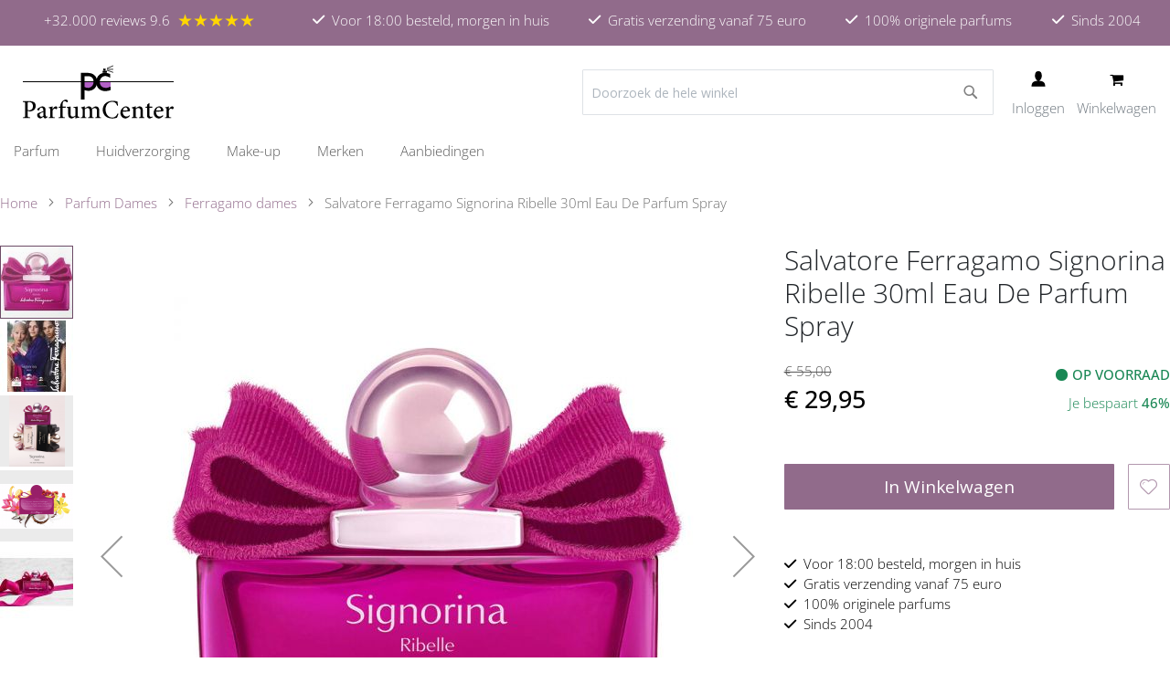

--- FILE ---
content_type: text/html; charset=UTF-8
request_url: https://www.parfumcenter.nl/salvatore-ferragamo-signorina-ribelle-30ml-eau-de-parfum-spray.html
body_size: 39204
content:
<!doctype html>
<html lang="nl">
    <head prefix="og: http://ogp.me/ns# fb: http://ogp.me/ns/fb# product: http://ogp.me/ns/product#">
                
<script>    window.dataLayer = window.dataLayer || [];
    function gtag() { dataLayer.push(arguments) }

    window.amConsentManager = window.amConsentManager || {
        consentStates: {
            denied: 'denied',
            granted: 'granted'
        },
        storageName: 'amConsentMode',
        gdprCookie: {
            cookieGroupName: 'amcookie_allowed',
            allCookiesAllowed: '0'
        },
        defaultConsentTypesData: {"ad_storage":{"default":"0","group":"2"},"analytics_storage":{"default":"0","group":"3"},"ad_user_data":{"default":"0","group":"2"},"ad_personalization":{"default":"0","group":"2"},"personalization_storage":{"default":"0","group":"2"},"functionality_storage":{"default":"0","group":"2"},"security_storage":{"default":"1","group":"1"}},
        currentStoreId: 1,
        init: function () {
            this.initStorage();
            this.setDefaultConsent();
        },
        initStorage: function () {
            const persistedConsentTypes = this.getPersistedConsentTypeState();

            if (Object.keys(persistedConsentTypes).length !== 0 && !this.shouldResetConsentState(persistedConsentTypes)) {
                return;
            }

            let consentState = {};
            for (const [type, data] of Object.entries(this.defaultConsentTypesData)) {
                consentState[type] = {
                    group: data.group,
                    status: data.default === '1' ? this.consentStates.granted : this.consentStates.denied
                };
            }

            this.resetAllowedCookiesGroups();
            this.persistConsentTypeState(consentState);
        },
        setDefaultConsent: function () {
            gtag('consent', 'default', this.getPersistedConsentTypeStateForGtag());
        },
        updateConsent: function (consent) {
            const storageConsent = this.getPersistedConsentTypeState();
            const consentState = {...storageConsent, ...consent};

            this.persistConsentTypeState(consentState);
            gtag('consent', 'update', this.getPersistedConsentTypeStateForGtag());
        },
        getConsentTypeStateByGroupIds: function (groups) {
            let consentTypeState = {};

            for (const [type, data] of Object.entries(this.defaultConsentTypesData)) {
                consentTypeState[type] = {
                    group: data.group,
                    status: (groups.includes(data.group) || groups.includes(this.gdprCookie.allCookiesAllowed))
                        ? this.consentStates.granted
                        : this.consentStates.denied
                }
            }

            return consentTypeState;
        },
        persistConsentTypeState: function (consentTypeState) {
            let persistedState = this.getPersistedConsentTypeState(false);
            persistedState[this.currentStoreId] = consentTypeState;
            localStorage.setItem(this.storageName, JSON.stringify(persistedState));
        },
        getPersistedConsentTypeState: function (forCurrentStore = true) {
            let persistedStates = JSON.parse(localStorage.getItem(this.storageName)) ?? {};

            if (forCurrentStore) {
                return persistedStates?.[this.currentStoreId] ?? {};
            }

            return persistedStates;
        },
        getPersistedConsentTypeStateForGtag: function () {
            let consentTypeState = {};
            let persistedState = this.getPersistedConsentTypeState();

            for (const [type, data] of Object.entries(persistedState)) {
                consentTypeState[type] = data.status;
            }

            return consentTypeState;
        },
        shouldResetConsentState: function (persistedConsentTypes) {
            if (Object.keys(persistedConsentTypes).length != Object.keys(this.defaultConsentTypesData).length) {
                return true;
            }

            for (const [type, data] of Object.entries(persistedConsentTypes)) {
                if (data.group !== this.defaultConsentTypesData[type].group) {
                    return true;
                }
            }

            return false;
        },
        resetAllowedCookiesGroups: function () {
            document.cookie = this.gdprCookie.cookieGroupName + '=0;max-age=-1;domain=' + location.hostname
        }
    };

    window.amConsentManager.init();
</script>
<meta charset="utf-8"/>
<meta name="title" content="Signorina Ribelle eau de parfum kopen 30ml Ferragamo"/>
<meta name="description" content="Vrolijk, zacht en vol karakter: Signorina Ribelle koop je bij ParfumCenter.nl. Veilig betalen met iDEAL, Klarna of PayPal – voor elke dag met flair."/>
<meta name="robots" content="INDEX,FOLLOW"/>
<meta name="viewport" content="width=device-width, initial-scale=1"/>
<meta name="format-detection" content="telephone=no"/>
<title>Signorina Ribelle eau de parfum kopen 30ml Ferragamo</title>
<link  rel="stylesheet" type="text/css"  media="all" href="https://www.parfumcenter.nl/static/version1769072708/frontend/HCDesigns/parfumcenter/nl_NL/WeltPixel_CustomHeader/css/weltpixel_custom_header_parfumcenter.min.css" />
<link  rel="stylesheet" type="text/css"  media="all" href="https://www.parfumcenter.nl/static/version1769072708/frontend/HCDesigns/parfumcenter/nl_NL/WeltPixel_CustomFooter/css/weltpixel_custom_footer_parfumcenter.min.css" />
<link  rel="stylesheet" type="text/css"  media="all" href="https://www.parfumcenter.nl/static/version1769072708/frontend/HCDesigns/parfumcenter/nl_NL/WeltPixel_ProductPage/css/weltpixel_product_store_parfumcenter.min.css" />
<link  rel="stylesheet" type="text/css"  media="all" href="https://www.parfumcenter.nl/static/version1769072708/frontend/HCDesigns/parfumcenter/nl_NL/WeltPixel_CategoryPage/css/weltpixel_category_store_parfumcenter.min.css" />
<link  rel="stylesheet" type="text/css"  media="all" href="https://www.parfumcenter.nl/static/version1769072708/frontend/HCDesigns/parfumcenter/nl_NL/css/styles-m.min.css" />
<link  rel="stylesheet" type="text/css"  media="all" href="https://www.parfumcenter.nl/static/version1769072708/frontend/HCDesigns/parfumcenter/nl_NL/Amasty_Label/vendor/tooltipster/css/tooltipster.min.css" />
<link  rel="stylesheet" type="text/css"  media="all" href="https://www.parfumcenter.nl/static/version1769072708/frontend/HCDesigns/parfumcenter/nl_NL/Magezon_Core/css/styles.min.css" />
<link  rel="stylesheet" type="text/css"  media="all" href="https://www.parfumcenter.nl/static/version1769072708/frontend/HCDesigns/parfumcenter/nl_NL/Magezon_Core/css/owlcarousel/owl.carousel.min.css" />
<link  rel="stylesheet" type="text/css"  media="all" href="https://www.parfumcenter.nl/static/version1769072708/frontend/HCDesigns/parfumcenter/nl_NL/Magezon_Core/css/animate.min.css" />
<link  rel="stylesheet" type="text/css"  media="all" href="https://www.parfumcenter.nl/static/version1769072708/frontend/HCDesigns/parfumcenter/nl_NL/Magezon_Core/css/fontawesome5.min.css" />
<link  rel="stylesheet" type="text/css"  media="all" href="https://www.parfumcenter.nl/static/version1769072708/frontend/HCDesigns/parfumcenter/nl_NL/Magezon_Core/css/mgz_font.min.css" />
<link  rel="stylesheet" type="text/css"  media="all" href="https://www.parfumcenter.nl/static/version1769072708/frontend/HCDesigns/parfumcenter/nl_NL/Magezon_Core/css/mgz_bootstrap.min.css" />
<link  rel="stylesheet" type="text/css"  media="all" href="https://www.parfumcenter.nl/static/version1769072708/frontend/HCDesigns/parfumcenter/nl_NL/Magezon_Builder/css/openiconic.min.css" />
<link  rel="stylesheet" type="text/css"  media="all" href="https://www.parfumcenter.nl/static/version1769072708/frontend/HCDesigns/parfumcenter/nl_NL/Magezon_Builder/css/styles.min.css" />
<link  rel="stylesheet" type="text/css"  media="all" href="https://www.parfumcenter.nl/static/version1769072708/frontend/HCDesigns/parfumcenter/nl_NL/Magezon_Builder/css/common.min.css" />
<link  rel="stylesheet" type="text/css"  media="all" href="https://www.parfumcenter.nl/static/version1769072708/frontend/HCDesigns/parfumcenter/nl_NL/Magezon_Newsletter/css/styles.min.css" />
<link  rel="stylesheet" type="text/css"  media="all" href="https://www.parfumcenter.nl/static/version1769072708/frontend/HCDesigns/parfumcenter/nl_NL/Magezon_Core/css/magnific.min.css" />
<link  rel="stylesheet" type="text/css"  media="all" href="https://www.parfumcenter.nl/static/version1769072708/frontend/HCDesigns/parfumcenter/nl_NL/Magezon_PageBuilder/css/styles.min.css" />
<link  rel="stylesheet" type="text/css"  media="all" href="https://www.parfumcenter.nl/static/version1769072708/frontend/HCDesigns/parfumcenter/nl_NL/Magezon_PageBuilder/vendor/photoswipe/photoswipe.min.css" />
<link  rel="stylesheet" type="text/css"  media="all" href="https://www.parfumcenter.nl/static/version1769072708/frontend/HCDesigns/parfumcenter/nl_NL/Magezon_PageBuilder/vendor/photoswipe/default-skin/default-skin.min.css" />
<link  rel="stylesheet" type="text/css"  media="all" href="https://www.parfumcenter.nl/static/version1769072708/frontend/HCDesigns/parfumcenter/nl_NL/Magezon_PageBuilder/vendor/blueimp/css/blueimp-gallery.min.css" />
<link  rel="stylesheet" type="text/css"  media="all" href="https://www.parfumcenter.nl/static/version1769072708/frontend/HCDesigns/parfumcenter/nl_NL/Magezon_PageBuilderIconBox/css/styles.min.css" />
<link  rel="stylesheet" type="text/css"  media="all" href="https://www.parfumcenter.nl/static/version1769072708/frontend/HCDesigns/parfumcenter/nl_NL/Swissup_SlickCarousel/css/slick.min.css" />
<link  rel="stylesheet" type="text/css"  media="all" href="https://www.parfumcenter.nl/static/version1769072708/frontend/HCDesigns/parfumcenter/nl_NL/Swissup_SlickCarousel/css/slick-theme.min.css" />
<link  rel="stylesheet" type="text/css"  media="all" href="https://www.parfumcenter.nl/static/version1769072708/frontend/HCDesigns/parfumcenter/nl_NL/Swissup_SlickCarousel/css/slick-magento.min.css" />
<link  rel="stylesheet" type="text/css"  media="all" href="https://www.parfumcenter.nl/static/version1769072708/frontend/HCDesigns/parfumcenter/nl_NL/HCDesigns_LayeredMenu/css/layeredmenu.min.css" />
<link  rel="stylesheet" type="text/css"  media="all" href="https://www.parfumcenter.nl/static/version1769072708/frontend/HCDesigns/parfumcenter/nl_NL/WeltPixel_OwlCarouselSlider/css/owl.carousel.min.css" />
<link  rel="stylesheet" type="text/css"  media="all" href="https://www.parfumcenter.nl/static/version1769072708/frontend/HCDesigns/parfumcenter/nl_NL/css/vendor/bootstrap.min.css" />
<link  rel="stylesheet" type="text/css"  media="all" href="https://www.parfumcenter.nl/static/version1769072708/frontend/HCDesigns/parfumcenter/nl_NL/mage/gallery/gallery.min.css" />
<link  rel="stylesheet" type="text/css"  media="all" href="https://www.parfumcenter.nl/static/version1769072708/frontend/HCDesigns/parfumcenter/nl_NL/HCDesigns_Breadcrumbs/css/breadcrumbs.min.css" />
<link  rel="stylesheet" type="text/css"  media="all" href="https://www.parfumcenter.nl/static/version1769072708/frontend/HCDesigns/parfumcenter/nl_NL/WeltPixel_DesignElements/css/bootstrap_grid.min.css" />
<link  rel="stylesheet" type="text/css"  media="all" href="https://www.parfumcenter.nl/static/version1769072708/frontend/HCDesigns/parfumcenter/nl_NL/WeltPixel_DesignElements/css/font-icons-core.min.css" />
<link  rel="stylesheet" type="text/css"  media="all" href="https://www.parfumcenter.nl/static/version1769072708/frontend/HCDesigns/parfumcenter/nl_NL/WeltPixel_DesignElements/css/imports/shortcodes/social-icons.min.css" />
<link  rel="stylesheet" type="text/css"  media="all" href="https://www.parfumcenter.nl/static/version1769072708/frontend/HCDesigns/parfumcenter/nl_NL/WeltPixel_DesignElements/css/imports/shortcodes/styled-icons.min.css" />
<link  rel="stylesheet" type="text/css"  media="all" href="https://www.parfumcenter.nl/static/version1769072708/frontend/HCDesigns/parfumcenter/nl_NL/WeltPixel_DesignElements/css/font-icons-extended.min.css" />
<link  rel="stylesheet" type="text/css"  media="all" href="https://www.parfumcenter.nl/static/version1769072708/frontend/HCDesigns/parfumcenter/nl_NL/WeltPixel_DesignElements/css/bootstrap_table.min.css" />
<link  rel="stylesheet" type="text/css"  media="all" href="https://www.parfumcenter.nl/static/version1769072708/frontend/HCDesigns/parfumcenter/nl_NL/WeltPixel_DesignElements/css/utilities.min.css" />
<link  rel="stylesheet" type="text/css"  media="all" href="https://www.parfumcenter.nl/static/version1769072708/frontend/HCDesigns/parfumcenter/nl_NL/WeltPixel_DesignElements/css/imports/shortcodes/tabs.min.css" />
<link  rel="stylesheet" type="text/css"  media="all" href="https://www.parfumcenter.nl/static/version1769072708/frontend/HCDesigns/parfumcenter/nl_NL/WeltPixel_DesignElements/css/imports/shortcodes/toggles-accordions.min.css" />
<link  rel="stylesheet" type="text/css"  media="all" href="https://www.parfumcenter.nl/static/version1769072708/frontend/HCDesigns/parfumcenter/nl_NL/WeltPixel_DesignElements/css/imports/shortcodes/pricing.min.css" />
<link  rel="stylesheet" type="text/css"  media="all" href="https://www.parfumcenter.nl/static/version1769072708/frontend/HCDesigns/parfumcenter/nl_NL/WeltPixel_DesignElements/css/imports/shortcodes/headings.min.css" />
<link  rel="stylesheet" type="text/css"  media="all" href="https://www.parfumcenter.nl/static/version1769072708/frontend/HCDesigns/parfumcenter/nl_NL/WeltPixel_DesignElements/css/imports/shortcodes/blockquotes.min.css" />
<link  rel="stylesheet" type="text/css"  media="all" href="https://www.parfumcenter.nl/static/version1769072708/frontend/HCDesigns/parfumcenter/nl_NL/WeltPixel_DesignElements/css/imports/shortcodes/dividers.min.css" />
<link  rel="stylesheet" type="text/css"  media="all" href="https://www.parfumcenter.nl/static/version1769072708/frontend/HCDesigns/parfumcenter/nl_NL/WeltPixel_DesignElements/css/imports/shortcodes/clients.min.css" />
<link  rel="stylesheet" type="text/css"  media="all" href="https://www.parfumcenter.nl/static/version1769072708/frontend/HCDesigns/parfumcenter/nl_NL/WeltPixel_DesignElements/css/imports/shortcodes/brands.min.css" />
<link  rel="stylesheet" type="text/css"  media="all" href="https://www.parfumcenter.nl/static/version1769072708/frontend/HCDesigns/parfumcenter/nl_NL/WeltPixel_DesignElements/css/responsive.min.css" />
<link  rel="stylesheet" type="text/css"  media="all" href="https://www.parfumcenter.nl/static/version1769072708/frontend/HCDesigns/parfumcenter/nl_NL/WeltPixel_DesignElements/css/pagetitle.min.css" />
<link  rel="stylesheet" type="text/css"  media="all" href="https://www.parfumcenter.nl/static/version1769072708/frontend/HCDesigns/parfumcenter/nl_NL/WeltPixel_DesignElements/css/columns_grids.min.css" />
<link  rel="stylesheet" type="text/css"  media="all" href="https://www.parfumcenter.nl/static/version1769072708/frontend/HCDesigns/parfumcenter/nl_NL/WeltPixel_DesignElements/css/imports/shortcodes/feature-box-core.min.css" />
<link  rel="stylesheet" type="text/css"  media="all" href="https://www.parfumcenter.nl/static/version1769072708/frontend/HCDesigns/parfumcenter/nl_NL/WeltPixel_DesignElements/css/imports/shortcodes/alerts.min.css" />
<link  rel="stylesheet" type="text/css"  media="all" href="https://www.parfumcenter.nl/static/version1769072708/frontend/HCDesigns/parfumcenter/nl_NL/WeltPixel_DesignElements/css/imports/shortcodes/testimonials.min.css" />
<link  rel="stylesheet" type="text/css"  media="all" href="https://www.parfumcenter.nl/static/version1769072708/frontend/HCDesigns/parfumcenter/nl_NL/WeltPixel_DesignElements/css/imports/flex.slider.min.css" />
<link  rel="stylesheet" type="text/css"  media="all" href="https://www.parfumcenter.nl/static/version1769072708/frontend/HCDesigns/parfumcenter/nl_NL/WeltPixel_DesignElements/css/bootstrap_buttons.min.css" />
<link  rel="stylesheet" type="text/css"  media="all" href="https://www.parfumcenter.nl/static/version1769072708/frontend/HCDesigns/parfumcenter/nl_NL/WeltPixel_DesignElements/css/imports/shortcodes/buttons.min.css" />
<link  rel="stylesheet" type="text/css"  media="all" href="https://www.parfumcenter.nl/static/version1769072708/frontend/HCDesigns/parfumcenter/nl_NL/WeltPixel_DesignElements/css/sections.min.css" />
<link  rel="stylesheet" type="text/css"  media="all" href="https://www.parfumcenter.nl/static/version1769072708/frontend/HCDesigns/parfumcenter/nl_NL/WeltPixel_DesignElements/css/parallax.min.css" />
<link  rel="stylesheet" type="text/css"  media="all" href="https://www.parfumcenter.nl/static/version1769072708/frontend/HCDesigns/parfumcenter/nl_NL/WeltPixel_DesignElements/css/animate-core.min.css" />
<link  rel="stylesheet" type="text/css"  media="all" href="https://www.parfumcenter.nl/static/version1769072708/frontend/HCDesigns/parfumcenter/nl_NL/WeltPixel_DesignElements/css/animate-extended.min.css" />
<link  rel="stylesheet" type="text/css"  media="all" href="https://www.parfumcenter.nl/static/version1769072708/frontend/HCDesigns/parfumcenter/nl_NL/WeltPixel_DesignElements/css/aos.min.css" />
<link  rel="stylesheet" type="text/css"  media="all" href="https://www.parfumcenter.nl/static/version1769072708/frontend/HCDesigns/parfumcenter/nl_NL/WeltPixel_DesignElements/css/btt_button.min.css" />
<link  rel="stylesheet" type="text/css"  media="all" href="https://www.parfumcenter.nl/static/version1769072708/frontend/HCDesigns/parfumcenter/nl_NL/WeltPixel_FullPageScroll/css/jquery.fullPage.min.css" />
<link  rel="stylesheet" type="text/css"  media="all" href="https://www.parfumcenter.nl/static/version1769072708/frontend/HCDesigns/parfumcenter/nl_NL/WeltPixel_FullPageScroll/css/custom.min.css" />
<link  rel="stylesheet" type="text/css"  media="screen and (min-width: 768px)" href="https://www.parfumcenter.nl/static/version1769072708/frontend/HCDesigns/parfumcenter/nl_NL/css/styles-l.min.css" />
<link  rel="stylesheet" type="text/css"  media="screen and (max-width: 768px)" href="https://www.parfumcenter.nl/static/version1769072708/frontend/HCDesigns/parfumcenter/nl_NL/WeltPixel_NavigationLinks/css/navigation_mobile.min.css" />
<link  rel="stylesheet" type="text/css"  media="screen and (min-width: 769px)" href="https://www.parfumcenter.nl/static/version1769072708/frontend/HCDesigns/parfumcenter/nl_NL/WeltPixel_NavigationLinks/css/navigation_desktop.min.css" />





<link rel="preload" as="font" crossorigin="anonymous" href="https://www.parfumcenter.nl/static/version1769072708/frontend/HCDesigns/parfumcenter/nl_NL/fonts/opensans/light/opensans-300.woff2" />
<link rel="preload" as="font" crossorigin="anonymous" href="https://www.parfumcenter.nl/static/version1769072708/frontend/HCDesigns/parfumcenter/nl_NL/fonts/opensans/regular/opensans-400.woff2" />
<link rel="preload" as="font" crossorigin="anonymous" href="https://www.parfumcenter.nl/static/version1769072708/frontend/HCDesigns/parfumcenter/nl_NL/fonts/opensans/semibold/opensans-600.woff2" />
<link rel="preload" as="font" crossorigin="anonymous" href="https://www.parfumcenter.nl/static/version1769072708/frontend/HCDesigns/parfumcenter/nl_NL/fonts/opensans/bold/opensans-700.woff2" />
<link rel="preload" as="font" crossorigin="anonymous" href="https://www.parfumcenter.nl/static/version1769072708/frontend/HCDesigns/parfumcenter/nl_NL/fonts/Luma-Icons.woff2" />
<link rel="preload" as="font" crossorigin="anonymous" href="https://www.parfumcenter.nl/static/version1769072708/frontend/HCDesigns/parfumcenter/nl_NL/WeltPixel_DesignElements/fonts/Simple-Line-Icons.woff2" />
<link rel="preload" as="font" crossorigin="anonymous" href="https://www.parfumcenter.nl/static/version1769072708/frontend/HCDesigns/parfumcenter/nl_NL/WeltPixel_DesignElements/fonts/lined-icons.woff2" />
<link rel="preload" as="font" crossorigin="anonymous" href="https://www.parfumcenter.nl/static/version1769072708/frontend/HCDesigns/parfumcenter/nl_NL/WeltPixel_DesignElements/fonts/font-icons.woff2" />
<link  rel="stylesheet" type="text/css" href="https://cdnjs.cloudflare.com/ajax/libs/font-awesome/6.4.0/css/all.min.css" />
<link  rel="icon" type="image/x-icon" href="https://www.parfumcenter.nl/media/favicon/websites/1/favicon-32x32.png" />
<link  rel="shortcut icon" type="image/x-icon" href="https://www.parfumcenter.nl/media/favicon/websites/1/favicon-32x32.png" />
<link  rel="canonical" href="https://www.parfumcenter.nl/salvatore-ferragamo-signorina-ribelle-30ml-eau-de-parfum-spray.html" />
<meta name="google-site-verification" content="MyfrbmJfB3JrnKfsOFMZMgtI8Dc-pUXmw8a73a7oEQw" />            


<!-- Google Tag Manager -->
<script type="text&#x2F;javascript">function callAmGA4GTM () {
(function(w,d,s,l,i){w[l]=w[l]||[];w[l].push({'gtm.start':
new Date().getTime(),event:'gtm.js'});var f=d.getElementsByTagName(s)[0],
j=d.createElement(s),dl=l!='dataLayer'?'&l='+l:'';j.async=true;j.src=
'https://www.googletagmanager.com/gtm.js?id='+i+dl;f.parentNode.insertBefore(j,f);
})(window,document,'script','dataLayer', 'GTM-55X76XT');
}
</script><!-- End Google Tag Manager -->
<script type="text&#x2F;javascript">(function () {
            callAmGA4GTM();
    })();
</script><style>
	@media (min-width: 1400px) {
		.magezon-builder .mgz-container {width: 1400px;}
	}
	</style>


<!--  twitter product cards-->
<meta name="twitter:card" content="product"/>
<meta name="twitter:domain" content="https://www.parfumcenter.nl/"/>
<meta name="twitter:site" content=""/>
<meta name="twitter:creator" content=""/>
<meta name="twitter:title" content="Salvatore Ferragamo Signorina Ribelle 30ml Eau De Parfum Spray"/>
<meta name="twitter:description" content="Signorina Ribelle eau de parfum barst van energie en lef. De geur opent sprankelend met sappige mandarijn en roze peper, waarna een zonnig bloemenhart van ylang-ylang en frangipani zich ontvouwt. De verrassende basis van romig kokosijs, zachte vanille en sandelhout zorgt voor een warme afronding met een speelse ondertoon. Een geur die vrolijk, stijlvol en net even anders is – perfect voor wie houdt van parfum met flair en een glimlach.Geurcategorie: Bloemig oriëntaalsTop: Mandarijn, roze peperHart: Ylang-ylang, frangipaniBasis: Kokosijs, vanille, sandelhoutIntroductiejaar: 2019"/>
<meta name="twitter:image" content="https://www.parfumcenter.nl/media/catalog/product/cache/1455a00ca6e48c14ae27fdf2608022fa/s/i/signorina_ribelle_1.jpg"/>
<meta name="twitter:data1" content="EUR29.95"/>
<meta name="twitter:label1" content="PRICE"/>
<meta name="twitter:data2" content="NL"/>
<meta name="twitter:label2" content="LOCATION"/>
<!--  twitter product cards-->
<!--  facebook open graph -->
<meta property="og:site_name" content=""/>
<meta property="og:type" content="product"/>
<meta property="og:title" content="Salvatore Ferragamo Signorina Ribelle 30ml Eau De Parfum Spray"/>
<meta property="og:image" content="https://www.parfumcenter.nl/media/catalog/product/cache/1455a00ca6e48c14ae27fdf2608022fa/s/i/signorina_ribelle_1.jpg"/>
<meta property="og:description" content="Signorina Ribelle eau de parfum barst van energie en lef. De geur opent sprankelend met sappige mandarijn en roze peper, waarna een zonnig bloemenhart van ylang-ylang en frangipani zich ontvouwt. De verrassende basis van romig kokosijs, zachte vanille en sandelhout zorgt voor een warme afronding met een speelse ondertoon. Een geur die vrolijk, stijlvol en net even anders is – perfect voor wie houdt van parfum met flair en een glimlach.Geurcategorie: Bloemig oriëntaalsTop: Mandarijn, roze peperHart: Ylang-ylang, frangipaniBasis: Kokosijs, vanille, sandelhoutIntroductiejaar: 2019"/>
<meta property="og:url" content="https://www.parfumcenter.nl/salvatore-ferragamo-signorina-ribelle-30ml-eau-de-parfum-spray.html"/>
<meta property="product:price:amount" content="29.95"/>
<meta property="product:price:currency" content="EUR"/>
<meta property="product:availability" content="instock"/>
<meta property="product:retailer_item_id" content="sfsr30mledp"/>
<!--  facebook open graph -->
<!-- rich pins -->
<meta name="pinterest-rich-pin" content="enabled"/>
<!-- rich pins -->
    
    <style>.p4jocnw-s{text-align:center}.mgz-element.p4jocnw .mgz-icon-list-item{margin-right:5px}.mgz-element.p4jocnw .mgz-icon-list-item-icon{color:#333}.mgz-element.p4jocnw .mgz-icon-list-item-text{color:#333}</style></head>
    <body data-container="body"
          data-mage-init='{"loaderAjax": {}, "loader": { "icon": "https://www.parfumcenter.nl/static/version1769072708/frontend/HCDesigns/parfumcenter/nl_NL/images/loader-2.gif"}}'
        id="html-body" class="theme-pearl product-page-v1 store-view-parfumcenter catalog-product-view product-salvatore-ferragamo-signorina-ribelle-30ml-eau-de-parfum-spray categorypath-parfum-parfum-dames-salvatore-ferragamo-parfum-dames-salvatore-ferragamo-signorina category-salvatore-ferragamo-signorina page-layout-1column">
        <svg aria-hidden="true" style="position: absolute; width: 0; height: 0; overflow: hidden;" version="1.1" xmlns="http://www.w3.org/2000/svg" xmlns:xlink="http://www.w3.org/1999/xlink">
<defs>
<symbol id="icon-grid" viewBox="0 0 32 32">
<path d="M8 15h7v-7h-7v7zM17 8v7h7v-7h-7zM17 24h7v-7h-7v7zM8 24h7v-7h-7v7z"></path>
</symbol>
<symbol id="icon-list" viewBox="0 0 32 32">
<path d="M8 12h4v-4h-4v4zM8 18h4v-4h-4v4zM8 24h4v-4h-4v4zM14 8v4h10v-4h-10zM14 18h10v-4h-10v4zM14 24h10v-4h-10v4z"></path>
</symbol>
<symbol id="icon-check" viewBox="0 0 32 32">
<path stroke-linejoin="miter" stroke-linecap="butt" stroke-miterlimit="4" stroke-width="0.5" d="M2 20l10 8 18-24"></path>
</symbol>
<symbol id="icon-alert" viewBox="0 0 32 32">
<path stroke-linejoin="miter" stroke-linecap="butt" stroke-miterlimit="4" stroke-width="0.5" d="M16 3l14 26h-28zM16 11v8M16 23v2"></path>
</symbol>
<symbol id="icon-info" viewBox="0 0 32 32">
<path stroke-linejoin="miter" stroke-linecap="butt" stroke-miterlimit="4" stroke-width="0.5" d="M16 14v9M16 8v2"></path>
<path stroke-linejoin="miter" stroke-linecap="butt" stroke-miterlimit="4" stroke-width="0.5" d="M30 16c0 7.732-6.268 14-14 14s-14-6.268-14-14c0-7.732 6.268-14 14-14s14 6.268 14 14z"></path>
</symbol>
<symbol id="icon-chevron-top" viewBox="0 0 32 32">
<path stroke-linejoin="miter" stroke-linecap="butt" stroke-miterlimit="4" stroke-width="0.5" d="M30 20l-14-12-14 12"></path>
</symbol>
<symbol id="icon-mail" viewBox="0 0 32 32">
<path stroke-linejoin="miter" stroke-linecap="butt" stroke-miterlimit="4" stroke-width="0.5" d="M2 26h28v-20h-28zM2 6l14 10 14-10"></path>
</symbol>
<symbol id="icon-telephone" viewBox="0 0 32 32">
<path stroke-linejoin="miter" stroke-linecap="butt" stroke-miterlimit="4" stroke-width="0.5" d="M3 12c0-7 7-7 13-7s13 0 13 7c0 8-7-1-7-1h-12c0 0-7 9-7 1zM11 14c0 0-5 5-5 14h20c0-9-5-14-5-14h-10z"></path>
<path stroke-linejoin="miter" stroke-linecap="butt" stroke-miterlimit="4" stroke-width="0.5" d="M20 21c0 2.209-1.791 4-4 4s-4-1.791-4-4c0-2.209 1.791-4 4-4s4 1.791 4 4z"></path>
</symbol>
<symbol id="icon-search" viewBox="0 0 32 32">
<path stroke-linejoin="miter" stroke-linecap="butt" stroke-miterlimit="4" stroke-width="0.5" d="M26 14c0 6.627-5.373 12-12 12s-12-5.373-12-12c0-6.627 5.373-12 12-12s12 5.373 12 12z"></path>
<path stroke-linejoin="miter" stroke-linecap="butt" stroke-miterlimit="4" stroke-width="0.5" d="M23 23l7 7"></path>
</symbol>
<symbol id="icon-close" viewBox="0 0 32 32">
<path stroke-linejoin="miter" stroke-linecap="butt" stroke-miterlimit="4" stroke-width="0.5" d="M2 30l28-28M30 30l-28-28"></path>
</symbol>
<symbol id="icon-heart" viewBox="0 0 32 32">
<path stroke-linejoin="miter" stroke-linecap="butt" stroke-miterlimit="4" stroke-width="0.5" d="M4 16c-3-4-2-10 3-12s8 2 9 4c1-2 5-6 10-4s5 8 2 12c-3 4-12 12-12 12s-9-8-12-12z"></path>
</symbol>
<symbol id="icon-menu" viewBox="0 0 32 32">
<path stroke-linejoin="miter" stroke-linecap="butt" stroke-miterlimit="4" stroke-width="0.5" d="M4 8h24M4 16h24M4 24h24"></path>
</symbol>
<symbol id="icon-home" viewBox="0 0 32 32">
<path stroke-linejoin="miter" stroke-linecap="butt" stroke-miterlimit="4" stroke-width="0.5" d="M12 20v10h-8v-18l12-10 12 10v18h-8v-10z"></path>
</symbol>
<symbol id="icon-user" viewBox="0 0 32 32">
<path stroke-linejoin="miter" stroke-linecap="butt" stroke-miterlimit="4" stroke-width="0.5" d="M22 11c0 5-3 9-6 9s-6-4-6-9c0-5 2-8 6-8s6 3 6 8zM4 30h24c0-9-6-10-12-10s-12 1-12 10z"></path>
</symbol>
<symbol id="icon-trash" viewBox="0 0 32 32">
<path stroke-linejoin="miter" stroke-linecap="butt" stroke-miterlimit="4" stroke-width="0.5" d="M28 6h-22l2 24h16l2-24h-22M16 12v12M21 12l-1 12M11 12l1 12M12 6l1-4h6l1 4"></path>
</symbol>
<symbol id="icon-edit" viewBox="0 0 32 32">
<path stroke-linejoin="miter" stroke-linecap="butt" stroke-miterlimit="4" stroke-width="0.5" d="M30 7l-5-5-20 20-2 7 7-2zM21 6l5 5zM5 22l5 5z"></path>
</symbol>
<symbol id="icon-send" viewBox="0 0 32 32">
<path stroke-linejoin="miter" stroke-linecap="butt" stroke-miterlimit="4" stroke-width="0.5" d="M2 16l28-14-14 28-4-10zM30 2l-18 18"></path>
</symbol>
<symbol id="icon-cart" viewBox="0 0 32 32">
<path stroke-linejoin="miter" stroke-linecap="butt" stroke-miterlimit="4" stroke-width="0.5" d="M6 6h24l-3 13h-18M27 23h-17l-5-21h-3"></path>
<path stroke-linejoin="miter" stroke-linecap="butt" stroke-miterlimit="4" stroke-width="0.5" d="M27 27c0 1.105-0.895 2-2 2s-2-0.895-2-2c0-1.105 0.895-2 2-2s2 0.895 2 2z"></path>
<path stroke-linejoin="miter" stroke-linecap="butt" stroke-miterlimit="4" stroke-width="0.5" d="M14 27c0 1.105-0.895 2-2 2s-2-0.895-2-2c0-1.105 0.895-2 2-2s2 0.895 2 2z"></path>
</symbol>
<symbol id="icon-twitter" viewBox="0 0 26 28">
<path d="M25.312 6.375c-0.688 1-1.547 1.891-2.531 2.609 0.016 0.219 0.016 0.438 0.016 0.656 0 6.672-5.078 14.359-14.359 14.359-2.859 0-5.516-0.828-7.75-2.266 0.406 0.047 0.797 0.063 1.219 0.063 2.359 0 4.531-0.797 6.266-2.156-2.219-0.047-4.078-1.5-4.719-3.5 0.313 0.047 0.625 0.078 0.953 0.078 0.453 0 0.906-0.063 1.328-0.172-2.312-0.469-4.047-2.5-4.047-4.953v-0.063c0.672 0.375 1.453 0.609 2.281 0.641-1.359-0.906-2.25-2.453-2.25-4.203 0-0.938 0.25-1.797 0.688-2.547 2.484 3.062 6.219 5.063 10.406 5.281-0.078-0.375-0.125-0.766-0.125-1.156 0-2.781 2.25-5.047 5.047-5.047 1.453 0 2.766 0.609 3.687 1.594 1.141-0.219 2.234-0.641 3.203-1.219-0.375 1.172-1.172 2.156-2.219 2.781 1.016-0.109 2-0.391 2.906-0.781z"></path>
</symbol>
<symbol id="icon-facebook" viewBox="0 0 16 28">
<path d="M14.984 0.187v4.125h-2.453c-1.922 0-2.281 0.922-2.281 2.25v2.953h4.578l-0.609 4.625h-3.969v11.859h-4.781v-11.859h-3.984v-4.625h3.984v-3.406c0-3.953 2.422-6.109 5.953-6.109 1.687 0 3.141 0.125 3.563 0.187z"></path>
</symbol>
<symbol id="icon-pinterest" viewBox="0 0 24 28">
<path d="M24 14c0 6.625-5.375 12-12 12-1.188 0-2.312-0.172-3.406-0.5 0.453-0.719 0.969-1.641 1.219-2.562 0 0 0.141-0.531 0.844-3.297 0.406 0.797 1.625 1.5 2.922 1.5 3.859 0 6.484-3.516 6.484-8.234 0-3.547-3.016-6.875-7.609-6.875-5.688 0-8.563 4.094-8.563 7.5 0 2.063 0.781 3.906 2.453 4.594 0.266 0.109 0.516 0 0.594-0.313 0.063-0.203 0.187-0.734 0.25-0.953 0.078-0.313 0.047-0.406-0.172-0.672-0.484-0.578-0.797-1.313-0.797-2.359 0-3.031 2.266-5.75 5.906-5.75 3.219 0 5 1.969 5 4.609 0 3.453-1.531 6.375-3.813 6.375-1.25 0-2.188-1.031-1.891-2.312 0.359-1.516 1.062-3.156 1.062-4.25 0-0.984-0.531-1.813-1.625-1.813-1.281 0-2.312 1.328-2.312 3.109 0 0 0 1.141 0.391 1.906-1.313 5.563-1.547 6.531-1.547 6.531-0.219 0.906-0.234 1.922-0.203 2.766-4.234-1.859-7.187-6.078-7.187-11 0-6.625 5.375-12 12-12s12 5.375 12 12z"></path>
</symbol>
<symbol id="logo" viewBox="0 0 165 38">
    <g style="fill:none;stroke-width:1;stroke:none">
        <g transform="translate(-400 -58)translate(400 59)">
            <path d="M65.6 17.5L79.8 17.7C79.8 17.7 77.8 25.8 72.7 25.8 67.6 25.8 65.6 25.7 65.6 17.5" fill="#B361C6" />
            <path d="M82.7 17.5L96 17.6 96 24.9C96 24.9 86.4 29.6 82.7 17.5" fill="#B361C6" />
            <path d="M70.3 11.4L67.6 11.4 67.6 23.3C68.7 23.9 70 24.2 71.3 24.2 73.1 24.2 74.5 23.5 75.7 22.3 76.8 21.1 77.4 19.4 77.4 17.5 77.4 16.2 77.1 15.1 76.6 14.1 76 13.2 75.3 12.5 74.4 12 73.4 11.6 72.1 11.4 70.3 11.4ZM63.6 37L63.6 7.8 70.4 7.8C73.8 7.8 76.5 8.6 78.4 10.4 80.3 12.1 81.3 14.5 81.3 17.5 81.3 20.4 80.4 22.8 78.6 24.7 76.8 26.5 74.5 27.5 71.7 27.5 70.4 27.5 69.1 27.2 67.6 26.7L67.6 37 63.6 37Z" fill="#000" />
            <path d="M96 22.9L96 26.7C94 27.4 92.1 27.8 90.3 27.8 87.3 27.8 84.8 26.9 83 25.1 81.2 23.3 80.3 20.9 80.3 17.9 80.3 14.9 81.2 12.4 82.9 10.6 84.7 8.7 87 7.8 89.9 7.8 90.9 7.8 91.8 7.9 92.6 8.1 93.4 8.3 94.4 8.6 95.5 9.1L95.5 13.2C93.6 12 91.8 11.3 90.1 11.3 88.4 11.3 87 11.9 85.9 13.2 84.7 14.4 84.2 15.9 84.2 17.8 84.2 19.7 84.8 21.3 86 22.5 87.2 23.6 88.8 24.2 90.9 24.2 92.3 24.2 94 23.8 96 22.9" fill="#000" />
            <polygon points="0 18 0 17 165 17 165 18" fill="#000" />
            <path d="M92 7.1C92 7.5 91.9 7.8 91.6 7.8L87.6 7.8C87.3 7.8 87.2 7.5 87.2 7.1L87.2 6C87.2 5.7 87.3 5.4 87.6 5.4L91.6 5.4C91.9 5.4 92 5.7 92 6L92 7.1Z" fill="#000" />
            <path d="M90.6 4.9C90.6 5.1 90.4 5.4 90.1 5.4L88.6 5.4C88.4 5.4 88.1 5.1 88.1 4.9L88.1 3.4C88.1 3.1 88.4 2.9 88.6 2.9L90.1 2.9C90.4 2.9 90.6 3.1 90.6 3.4L90.6 4.9ZM90.1 3.7C90.1 3.5 90 3.4 89.8 3.4 89.7 3.4 89.6 3.5 89.6 3.7 89.6 3.8 89.7 3.9 89.8 3.9 90 3.9 90.1 3.8 90.1 3.7Z" fill="#000" />
            <g style="stroke-width:0.8;stroke:#000">
                <path d="M92 3.9L98.9 3.9" />
                <path d="M92 2.9L98.9 0" />
                <path d="M92 4.9L98.9 7.3" />
            </g>
        </g>
    </g>
</symbol>
<symbol id="logo-wordmark" viewBox="0 0 136 18">
    <path d="M0.1 1.4L6.1 1.4C7.8 1.4 9.1 1.7 10.1 2.4 11 3.1 11.6 4.2 11.6 5.7 11.6 8.8 9.3 10.3 7 10.6 6.7 10.6 6.2 10.6 6 10.6L4.3 10.1 4.3 13.8C4.3 15.7 4.4 15.9 6.5 16L6.5 16.7 0 16.7 0 16C1.9 15.9 2.1 15.7 2.1 13.7L2.1 4.4C2.1 2.3 1.9 2.2 0.1 2.1L0.1 1.4ZM4.3 3.5L4.3 9.3C4.5 9.5 5.2 9.6 5.9 9.6 7.3 9.6 9.1 8.8 9.1 5.8 9.1 3.2 7.6 2.2 5.7 2.2 5.1 2.2 4.7 2.3 4.5 2.5 4.3 2.6 4.3 2.9 4.3 3.5ZM22.4 15.8L20.3 17C19.9 17 19.4 16.8 19.1 16.5 18.8 16.2 18.6 15.9 18.5 15.5 17.6 16.1 16.5 17 15.8 17 14.1 17 12.9 15.5 12.9 14.1 12.9 12.9 13.5 12.2 14.8 11.8 16.2 11.3 18 10.7 18.5 10.2L18.5 9.8C18.5 8.1 17.7 7.2 16.6 7.2 16.2 7.2 15.8 7.3 15.6 7.6 15.3 7.9 15.1 8.5 14.9 9.2 14.8 9.6 14.5 9.8 14.1 9.8 13.7 9.8 13 9.3 13 8.7 13 8.4 13.3 8.1 13.8 7.8 14.5 7.3 16.1 6.4 17.4 6.1 18.1 6.1 18.9 6.3 19.4 6.7 20.3 7.5 20.5 8.4 20.5 9.7L20.5 14C20.5 15 20.9 15.4 21.3 15.4 21.6 15.4 21.9 15.2 22.1 15.1L22.4 15.8ZM18.5 14.7L18.5 11.1C18 11.3 17 11.8 16.5 12 15.6 12.4 15.1 12.8 15.1 13.7 15.1 14.9 16 15.5 16.8 15.5 17.3 15.5 18 15.1 18.5 14.7ZM26.8 8.6L26.9 8.6C27.6 7.4 28.6 6.1 29.7 6.1 30.5 6.1 31.1 6.7 31.1 7.3 31.1 7.9 30.8 8.4 30.3 8.6 30 8.7 29.8 8.7 29.6 8.5 29.3 8.2 29 8.1 28.6 8.1 28 8.1 27.3 8.7 26.8 9.9L26.8 14.3C26.8 15.8 26.9 15.9 28.8 16.1L28.8 16.7 23.2 16.7 23.2 16.1C24.6 15.9 24.8 15.8 24.8 14.3L24.8 9.3C24.8 7.8 24.6 7.8 23.3 7.5L23.3 7C24.5 6.8 25.6 6.5 26.8 6.1L26.8 8.6ZM32.8 6.4L33.8 6.4 33.8 5.9C33.8 5.2 33.9 4.5 34.1 4 34.2 3.5 34.7 2.4 35.9 1.2 36.8 0.5 37.6 0.1 38.6 0 39.4 0 40.1 0.3 40.4 0.8 40.7 1 40.7 1.4 40.6 1.6 40.5 1.8 40.3 2 40.1 2.3 39.8 2.4 39.6 2.4 39.4 2.2 38.9 1.7 38.2 1.3 37.5 1.3 36.9 1.3 36.6 1.6 36.3 2 36.1 2.4 35.8 3.5 35.9 5.5L35.9 6.4 38.7 6.4C38.8 6.6 38.7 7.2 38.4 7.4L35.9 7.4 35.9 14.1C35.9 15.8 36.1 15.9 37.9 16.1L37.9 16.7 32.2 16.7 32.2 16.1C33.7 15.9 33.8 15.8 33.8 14.3L33.8 7.4 32.2 7.4 32.1 7.1 32.8 6.4ZM51.1 15.5L51.1 16.1C50 16.3 48.7 16.6 47.5 17L47.4 16.8 47.4 15.2C46.8 15.6 46.4 16 45.7 16.4 45 16.8 44.5 17 43.9 17 42.2 17 40.9 16 40.9 13.5L40.9 8.9C40.9 7.6 40.8 7.5 39.5 7.2L39.5 6.7C40.7 6.6 41.8 6.4 43.1 6.2 43 7 43 8.1 43 9.7L43 12.9C43 14.9 44 15.5 45 15.5 45.8 15.5 46.6 15.1 47.4 14.4L47.4 8.9C47.4 7.5 47.2 7.5 45.6 7.2L45.6 6.7C46.8 6.6 48.1 6.5 49.4 6.2L49.4 14C49.4 15.2 49.6 15.4 50.5 15.5L51.1 15.5ZM70.4 16.7L65.3 16.7 65.3 16.1C66.6 15.9 66.8 15.8 66.8 14.2L66.8 10.2C66.8 8.5 66.2 7.6 64.8 7.6 64 7.6 63.2 8 62.3 8.7 62.4 9 62.4 9.3 62.4 9.7L62.4 14.3C62.4 15.8 62.6 15.9 63.9 16.1L63.9 16.7 58.8 16.7 58.8 16.1C60.2 15.9 60.3 15.8 60.3 14.3L60.3 10.2C60.3 8.5 59.7 7.6 58.4 7.6 57.5 7.6 56.6 8.2 55.9 8.7L55.9 14.3C55.9 15.8 56.1 15.9 57.2 16.1L57.2 16.7 52.2 16.7 52.2 16.1C53.7 15.9 53.9 15.8 53.9 14.3L53.9 9.4C53.9 7.9 53.8 7.8 52.5 7.6L52.5 7C53.5 6.8 54.8 6.5 55.9 6L55.9 7.9C56.4 7.6 56.9 7.2 57.6 6.8 58.2 6.4 58.8 6.1 59.5 6.1 60.7 6.1 61.7 6.8 62.2 8 62.8 7.5 63.5 7.1 64.1 6.7 64.6 6.4 65.2 6.1 65.8 6.1 67.7 6.1 68.9 7.4 68.9 9.7L68.9 14.3C68.9 15.8 69 15.9 70.4 16.1L70.4 16.7ZM85.5 12.5L86.2 12.8C85.8 13.9 85.3 15.6 84.8 16.4 84.2 16.6 82.2 17 80.5 17 74.6 17 72 13 72 9.3 72 4.3 75.8 1.1 81.1 1.1 83 1.1 84.6 1.6 85.3 1.7 85.5 3 85.6 4 85.8 5.3L85 5.5C84.4 2.9 82.9 2 80.5 2 76.7 2 74.6 5.2 74.6 8.8 74.6 13.2 77.1 16.2 80.7 16.2 83 16.2 84.3 14.9 85.5 12.5ZM96.2 14.1L96.5 14.7C95 16.6 93.4 17 92.6 17 89.7 17 88 14.6 88 12 88 10.3 88.6 8.9 89.6 7.8 90.6 6.7 91.8 6.1 93 6.1 95 6.1 96.6 7.9 96.6 9.7 96.6 10.2 96.5 10.4 96.1 10.5 95.7 10.6 92.7 10.8 90 10.9 90.1 14 91.8 15.3 93.5 15.3 94.4 15.3 95.3 14.9 96.2 14.1ZM92.5 7C91.5 7 90.5 8 90.2 9.9 91.4 9.9 92.6 9.9 93.9 9.8 94.3 9.8 94.5 9.7 94.5 9.4 94.5 8.1 93.7 7 92.5 7ZM109.7 16.7L104.7 16.7 104.7 16.1C106 15.9 106.2 15.8 106.2 14.1L106.2 10.2C106.2 8.5 105.6 7.6 104.1 7.6 103.3 7.6 102.4 8.1 101.7 8.7L101.7 14.3C101.7 15.8 101.9 15.9 103.2 16.1L103.2 16.7 98 16.7 98 16.1C99.5 15.9 99.6 15.8 99.6 14.2L99.6 9.4C99.6 7.9 99.5 7.8 98.3 7.6L98.3 7C99.4 6.8 100.6 6.5 101.7 6L101.7 7.9C102.2 7.5 102.7 7.2 103.3 6.8 103.9 6.4 104.5 6.1 105.2 6.1 107.1 6.1 108.2 7.4 108.2 9.7L108.2 14.3C108.2 15.8 108.4 15.9 109.7 16.1L109.7 16.7ZM117.1 15.9L115.4 16.7C115 16.9 114.7 17 114.4 17 112.9 17 112 16.1 112 14.2L112 7.4 110.4 7.4 110.3 7.1 111 6.4 112 6.4 112 4.7 113.8 3.1 114.1 3.2 114.1 6.4 116.7 6.4C116.9 6.6 116.8 7.2 116.5 7.4L114.1 7.4 114.1 13.4C114.1 15.2 114.9 15.6 115.5 15.6 116 15.6 116.5 15.4 116.8 15.2L117.1 15.9ZM126.2 14.1L126.6 14.7C125.1 16.6 123.4 17 122.7 17 119.7 17 118 14.6 118 12 118 10.3 118.6 8.9 119.6 7.8 120.6 6.7 121.9 6.1 123.1 6.1 125.1 6.1 126.7 7.9 126.7 9.7 126.7 10.2 126.6 10.4 126.1 10.5 125.7 10.6 122.8 10.8 120 10.9 120.1 14 121.9 15.3 123.5 15.3 124.4 15.3 125.3 14.9 126.2 14.1ZM122.5 7C121.5 7 120.5 8 120.2 9.9 121.4 9.9 122.7 9.9 124 9.8 124.4 9.8 124.5 9.7 124.5 9.4 124.5 8.1 123.8 7 122.5 7ZM131.7 8.6L131.8 8.6C132.5 7.4 133.5 6.1 134.6 6.1 135.4 6.1 136 6.7 136 7.3 136 7.9 135.7 8.4 135.2 8.6 134.9 8.7 134.7 8.7 134.5 8.5 134.2 8.2 133.9 8.1 133.5 8.1 132.9 8.1 132.2 8.7 131.7 9.9L131.7 14.3C131.7 15.8 131.9 15.9 133.7 16.1L133.7 16.7 128.1 16.7 128.1 16.1C129.5 15.9 129.7 15.8 129.7 14.3L129.7 9.3C129.7 7.8 129.6 7.8 128.3 7.5L128.3 7C129.5 6.8 130.5 6.5 131.7 6.1L131.7 8.6Z" />
</symbol>
</defs>
</svg>



<div class="cookie-status-message" id="cookie-status">
    The store will not work correctly when cookies are disabled.</div>




    <noscript>
        <div class="message global noscript">
            <div class="content">
                <p>
                    <strong>JavaScript lijkt te zijn uitgeschakeld in uw browser.</strong>
                    <span>
                        Voor de beste gebruikerservaring, zorg ervoor dat javascript ingeschakeld is voor uw browser.                    </span>
                </p>
            </div>
        </div>
    </noscript>


<!-- Google Tag Manager (noscript) -->
<noscript>
    <iframe src="https://www.googletagmanager.com/ns.html?id=GTM-55X76XT"
            height="0" width="0" style="display:none;visibility:hidden"></iframe>
</noscript>
<!-- End Google Tag Manager (noscript) -->





    
    
    <!-- ko scope: 'gdpr-cookie-modal' -->
    <!--ko template: getTemplate()--><!-- /ko -->
    <!-- /ko -->
    <style>
        .amgdprjs-bar-template {
            z-index: 15;
                    bottom: 0;
                }
    </style>


<div class="page-wrapper"><div class="page-header page-header-v1"><header class="page-header"><section class="hcdesigns-usp-bar">
    <ul class="usp-list">
        <li class="usp-item rating">
            +32.000 reviews 9.6 <span class="usp-rating"> ★★★★★</span>
        </li>
        <li class="usp-item">
            <i class="fa-solid fa-check"></i> Voor 18:00 besteld, morgen in huis
        </li>
        <li class="usp-item">
            <i class="fa-solid fa-check"></i> Gratis verzending vanaf 75 euro
        </li>
        <li class="usp-item">
            <i class="fa-solid fa-check"></i> 100% originele parfums
        </li>
        <li class="usp-item">
            <i class="fa-solid fa-check"></i> Sinds 2004
        </li>
    </ul>
</section><style></style><div class="header content"><span data-action="toggle-nav" class="action nav-toggle"><span>Toggle Nav</span></span>

    <div class="desktop-logo desktop-logo-all">
        <a class="logo " href="https://www.parfumcenter.nl/" title="" aria-label="store logo">
            <svg class="logo-image">
                <use xlink:href="#logo"></use>
            </svg>
            <svg class="logo-title">
                <use xlink:href="#logo-wordmark"></use>
            </svg>
        </a>
    </div>
<div class="authorization-link">
    <a href="https://www.parfumcenter.nl/customer/account/login/referer/aHR0cHM6Ly93d3cucGFyZnVtY2VudGVyLm5sL3NhbHZhdG9yZS1mZXJyYWdhbW8tc2lnbm9yaW5hLXJpYmVsbGUtMzBtbC1lYXUtZGUtcGFyZnVtLXNwcmF5Lmh0bWw~/" class="authorization-link__link">
        <svg class="authorization-link__icon">
            <use xlink:href="#icon-user"></use>
        </svg>
        <span class="authorization-link__text">Inloggen</span>
    </a>
</div>

<div data-block="minicart" class="minicart-wrapper">
    <a class="action showcart" href="https://www.parfumcenter.nl/checkout/cart/"
       data-bind="scope: 'minicart_content'">
        <span class="text">Winkelwagen</span>
        <span class="counter qty empty"
              data-bind="css: { empty: !!getCartParam('summary_count') == false && !isLoading() },
               blockLoader: isLoading">
            <span class="counter-number">
                <!-- ko if: getCartParam('summary_count') -->
                <!-- ko text: getCartParam('summary_count').toLocaleString(window.LOCALE) --><!-- /ko -->
                <!-- /ko -->
            </span>
            <span class="counter-label">
            <!-- ko if: getCartParam('summary_count') -->
                <!-- ko text: getCartParam('summary_count').toLocaleString(window.LOCALE) --><!-- /ko -->
                <!-- ko i18n: 'items' --><!-- /ko -->
            <!-- /ko -->
            </span>
        </span>
    </a>
            <div class="block block-minicart"
             data-role="dropdownDialog"
             data-mage-init='{"dropdownDialog":{
                "appendTo":"[data-block=minicart]",
                "triggerTarget":".showcart",
                "timeout": "2000",
                "closeOnMouseLeave": false,
                "closeOnEscape": true,
                "triggerClass":"active",
                "parentClass":"active",
                "buttons":[]}}'>
            <div id="minicart-content-wrapper" data-bind="scope: 'minicart_content'">
                <!-- ko template: getTemplate() --><!-- /ko -->
            </div>
                    </div>
            
</div>
<div class="block block-search">
    <div class="block block-title"><strong>Zoeken</strong></div>
    <div class="block block-content">
        <form class="form minisearch" id="search_mini_form"
              action="https://www.parfumcenter.nl/catalogsearch/result/" method="get">
                        <div class="field search">
                <label class="label" for="search" data-role="minisearch-label">
                    <span>Zoeken</span>
                </label>
                <div class="control">
                    <input id="search"
                           data-mage-init='{
                            "quickSearch": {
                                "formSelector": "#search_mini_form",
                                "url": "",
                                "destinationSelector": "#search_autocomplete",
                                "minSearchLength": "3"
                            }
                        }'
                           type="text"
                           name="q"
                           value=""
                           placeholder="Doorzoek&#x20;de&#x20;hele&#x20;winkel"
                           class="input-text"
                           maxlength="128"
                           role="combobox"
                           aria-haspopup="false"
                           aria-autocomplete="both"
                           autocomplete="off"
                           aria-expanded="false"/>
                    
                        <div id="searchautocomplete" class="searchautocomplete vertically" style="width: 450px; background: #FFFFFF; color: #585858">
                    <div id="search_autocomplete" class="wpx-search-autocomplete-hidden"></div>
        
                    <div class="container-autocomplete cat-container"></div>
        
                                    <div class="separator" style="background:#FFFFFF; color:#585858">Producten</div>
                        <div class="container-autocomplete">
                                <div class="prod-container"></div>
                <div class="more-results">
                    <a href="#" onclick="document.getElementById('search_mini_form').submit()" class="advanced_search"></a>
                </div>
                            </div>
            </div>


    
<div class="nested">
    <a class="action advanced" href="https://www.parfumcenter.nl/catalogsearch/advanced/" data-action="advanced-search">
        Geavanceerd zoeken    </a>
</div>

                        </div>
            </div>
            <div class="actions">
                <button type="submit"
                        title="Zoeken"
                        class="action search"
                        aria-label="Search"
                >
                    <span>Zoeken</span>
                </button>
            </div>
        </form>
    </div>
</div>
<ul class="compare wrapper"><li class="item link compare" data-bind="scope: 'compareProducts'" data-role="compare-products-link">
    <a class="action compare no-display" title="Producten&#x20;vergelijken"
       data-bind="attr: {'href': compareProducts().listUrl}, css: {'no-display': !compareProducts().count}"
    >
        Producten vergelijken        <span class="counter qty" data-bind="text: compareProducts().countCaption"></span>
    </a>
</li>

</ul></div>        

    
</header></div>
    <div class="sections nav-sections">
                <div class="section-items nav-sections-items"
             data-mage-init='{"tabs":{"openedState":"active"}}'>
                                            <div class="section-item-title nav-sections-item-title"
                     data-role="collapsible">
                    <a class="nav-sections-item-switch"
                       data-toggle="switch" href="#store.menu">
                        Menu                    </a>
                </div>
                <div class="section-item-content nav-sections-item-content"
                     id="store.menu"
                     data-role="content">
                    
<nav class="navigation" data-action="navigation">
    <ul data-mage-init='{"menu":{"responsive":true, "expanded":true, "position":{"my":"left top","at":"left bottom"}}}'>
        <li  class="megamenu level-top-fullwidth  level0 nav-1 category-item first has-active level-top parent mm-first-item mm-has-children"   ><a href="https://www.parfumcenter.nl/parfum.html"  class="level-top label-position-center"><span class="mm-subcategory-title bottom-fade-in" >Parfum</span></a><ul class="level0 submenu fullwidth  " style="display: none;"><li class="submenu-child"><div class="fullwidth-wrapper"><div class="fullwidth-wrapper-inner"><ul class="columns-group starter" style="width: 16.666666666667%"><li  class="megamenu level1 nav-1-1 category-item first has-active parent mm-first-item mm-has-children" data-has-children="1"  ><a href="https://www.parfumcenter.nl/parfum/parfum-dames.html"  class="mm-category-title label-position-center " ><span class="mm-subcategory-title bottom-fade-in" >Parfum Dames</span></a><ul class="level1 submenu   " style="display: none;"><li  class="megamenu level2 nav-1-1-1 all-link category-item first mm-first-item mm-no-children"><a href="https://www.parfumcenter.nl/parfum/parfum-dames.html"  class=" label-position-center " ><span class="mm-subcategory-title bottom-fade-in" >Alle Parfum Dames</span></a></li><li  class="megamenu level2 nav-1-1-1 category-item first mm-first-item mm-no-children"   ><a href="https://www.parfumcenter.nl/parfum/parfum-dames/nieuwe-damesgeuren.html"  class=" label-position-center " ><span class="mm-subcategory-title bottom-fade-in" >Nieuwe Damesgeuren</span></a></li><li  class="megamenu level2 nav-1-1-2 category-item mm-no-children"   ><a href="https://www.parfumcenter.nl/parfum/parfum-dames/parfum-dames-top-10.html"  class=" label-position-center " ><span class="mm-subcategory-title bottom-fade-in" >Parfum Dames Top 10</span></a></li><li  class="megamenu level2 nav-1-1-3 category-item mm-no-children"   ><a href="https://www.parfumcenter.nl/parfum/parfum-dames/exclusieve-damesgeuren.html"  class=" label-position-center " ><span class="mm-subcategory-title bottom-fade-in" >Exclusieve Damesgeuren</span></a></li><li  class="megamenu level2 nav-1-1-4 category-item mm-no-children"   ><a href="https://www.parfumcenter.nl/parfum/parfum-dames/bodylotion-body-cream.html"  class=" label-position-center " ><span class="mm-subcategory-title bottom-fade-in" >Bodylotion &amp; Body Cream</span></a></li><li  class="megamenu level2 nav-1-1-5 category-item mm-no-children"   ><a href="https://www.parfumcenter.nl/parfum/parfum-dames/douchegel.html"  class=" label-position-center " ><span class="mm-subcategory-title bottom-fade-in" >Douchegel</span></a></li><li  class="megamenu level2 nav-1-1-6 category-item mm-no-children"   ><a href="https://www.parfumcenter.nl/parfum/parfum-dames/deodorant.html"  class=" label-position-center " ><span class="mm-subcategory-title bottom-fade-in" >Deodorant</span></a></li><li  class="megamenu level2 nav-1-1-7 category-item last mm-no-children"   ><a href="https://www.parfumcenter.nl/parfum/parfum-dames/wintergeuren-dames.html"  class=" label-position-center " ><span class="mm-subcategory-title bottom-fade-in" >Wintergeuren Dames</span></a></li></ul><!-- end submenu --></li></ul><ul class="columns-group inner" style="width: 16.666666666667%"><li  class="megamenu level1 nav-1-2 category-item parent mm-has-children" data-has-children="1"  ><a href="https://www.parfumcenter.nl/parfum/parfum-heren.html"  class="mm-category-title label-position-center " ><span class="mm-subcategory-title bottom-fade-in" >Parfum Heren</span></a><ul class="level1 submenu   " style="display: none;"><li  class="megamenu level2 nav-1-2-1 all-link category-item first mm-first-item mm-no-children"><a href="https://www.parfumcenter.nl/parfum/parfum-heren.html"  class=" label-position-center " ><span class="mm-subcategory-title bottom-fade-in" >Alle Parfum Heren</span></a></li><li  class="megamenu level2 nav-1-2-1 category-item first mm-first-item mm-no-children"   ><a href="https://www.parfumcenter.nl/parfum/parfum-heren/nieuwe-herengeuren.html"  class=" label-position-center " ><span class="mm-subcategory-title bottom-fade-in" >Nieuwe Herengeuren</span></a></li><li  class="megamenu level2 nav-1-2-2 category-item mm-no-children"   ><a href="https://www.parfumcenter.nl/parfum/parfum-heren/parfum-heren-top-10.html"  class=" label-position-center " ><span class="mm-subcategory-title bottom-fade-in" >Parfum Heren Top 10</span></a></li><li  class="megamenu level2 nav-1-2-3 category-item mm-no-children"   ><a href="https://www.parfumcenter.nl/parfum/parfum-heren/exclusieve-herengeuren.html"  class=" label-position-center " ><span class="mm-subcategory-title bottom-fade-in" >Exclusieve Herengeuren</span></a></li><li  class="megamenu level2 nav-1-2-4 category-item mm-no-children"   ><a href="https://www.parfumcenter.nl/parfum/parfum-heren/aftershave.html"  class=" label-position-center " ><span class="mm-subcategory-title bottom-fade-in" >Aftershave</span></a></li><li  class="megamenu level2 nav-1-2-5 category-item mm-no-children"   ><a href="https://www.parfumcenter.nl/parfum/parfum-heren/douchegel.html"  class=" label-position-center " ><span class="mm-subcategory-title bottom-fade-in" >Douchegel</span></a></li><li  class="megamenu level2 nav-1-2-6 category-item mm-no-children"   ><a href="https://www.parfumcenter.nl/parfum/parfum-heren/deodorant.html"  class=" label-position-center " ><span class="mm-subcategory-title bottom-fade-in" >Deodorant</span></a></li><li  class="megamenu level2 nav-1-2-7 category-item last mm-no-children"   ><a href="https://www.parfumcenter.nl/parfum/parfum-heren/wintergeuren-heren.html"  class=" label-position-center " ><span class="mm-subcategory-title bottom-fade-in" >Wintergeuren Heren</span></a></li></ul><!-- end submenu --></li></ul><ul class="columns-group inner" style="width: 16.666666666667%"><li  class="megamenu level1 nav-1-3 category-item parent mm-has-children" data-has-children="1"  ><a href="https://www.parfumcenter.nl/parfum/unisex-parfum.html"  class="mm-category-title label-position-center " ><span class="mm-subcategory-title bottom-fade-in" >Unisex parfum</span></a><ul class="level1 submenu   " style="display: none;"><li  class="megamenu level2 nav-1-3-1 category-item first mm-first-item mm-no-children"   ><a href="https://www.parfumcenter.nl/parfum/unisex-parfum/nieuwe-unisex-geuren.html"  class=" label-position-center " ><span class="mm-subcategory-title bottom-fade-in" >Nieuwe Unisex geuren</span></a></li><li  class="megamenu level2 nav-1-3-2 category-item mm-no-children"   ><a href="https://www.parfumcenter.nl/parfum/unisex-parfum/unisex-parfum-top-10.html"  class=" label-position-center " ><span class="mm-subcategory-title bottom-fade-in" >Unisex Parfum Top 10</span></a></li><li  class="megamenu level2 nav-1-3-3 category-item mm-no-children"   ><a href="https://www.parfumcenter.nl/parfum/unisex-parfum/exclusieve-unisex-geuren.html"  class=" label-position-center " ><span class="mm-subcategory-title bottom-fade-in" >Exclusieve Unisex geuren</span></a></li><li  class="megamenu level2 nav-1-3-4 category-item mm-no-children"   ><a href="https://www.parfumcenter.nl/parfum/unisex-parfum/douchegel.html"  class=" label-position-center " ><span class="mm-subcategory-title bottom-fade-in" >Douchegel</span></a></li><li  class="megamenu level2 nav-1-3-5 category-item last mm-no-children"   ><a href="https://www.parfumcenter.nl/parfum/unisex-parfum/deodorant.html"  class=" label-position-center " ><span class="mm-subcategory-title bottom-fade-in" >Deodorant</span></a></li></ul><!-- end submenu --></li></ul><ul class="columns-group inner" style="width: 16.666666666667%"><li  class="megamenu level1 nav-1-4 category-item parent mm-has-children" data-has-children="1"  ><a href="https://www.parfumcenter.nl/parfum/geschenksets.html"  class="mm-category-title label-position-center " ><span class="mm-subcategory-title bottom-fade-in" >Geschenksets</span></a><ul class="level1 submenu   " style="display: none;"><li  class="megamenu level2 nav-1-4-1 category-item first mm-first-item mm-no-children"   ><a href="https://www.parfumcenter.nl/parfum/geschenksets/geschenksets-dames.html"  class=" label-position-center " ><span class="mm-subcategory-title bottom-fade-in" >Geschenksets Dames</span></a></li><li  class="megamenu level2 nav-1-4-2 category-item mm-no-children"   ><a href="https://www.parfumcenter.nl/parfum/geschenksets/geschenksets-heren.html"  class=" label-position-center " ><span class="mm-subcategory-title bottom-fade-in" >Geschenksets Heren</span></a></li><li  class="megamenu level2 nav-1-4-3 category-item last mm-no-children"   ><a href="https://www.parfumcenter.nl/parfum/geschenksets/geschenksets-beauty.html"  class=" label-position-center " ><span class="mm-subcategory-title bottom-fade-in" >Geschenksets Beauty</span></a></li></ul><!-- end submenu --></li></ul><ul class="columns-group inner" style="width: 16.666666666667%"><li  class="megamenu level1 nav-1-5 category-item parent mm-has-children" data-has-children="1"  ><a href="https://www.parfumcenter.nl/parfum/parfum-miniaturen.html"  class="mm-category-title label-position-center " ><span class="mm-subcategory-title bottom-fade-in" >Miniaturen</span></a><ul class="level1 submenu   " style="display: none;"><li  class="megamenu level2 nav-1-5-1 category-item first mm-first-item mm-no-children"   ><a href="https://www.parfumcenter.nl/parfum/parfum-miniaturen/miniaturen-dames.html"  class=" label-position-center " ><span class="mm-subcategory-title bottom-fade-in" >Miniaturen Dames</span></a></li><li  class="megamenu level2 nav-1-5-2 category-item mm-no-children"   ><a href="https://www.parfumcenter.nl/parfum/parfum-miniaturen/miniaturen-heren.html"  class=" label-position-center " ><span class="mm-subcategory-title bottom-fade-in" >Miniaturen Heren</span></a></li><li  class="megamenu level2 nav-1-5-3 category-item last mm-no-children"   ><a href="https://www.parfumcenter.nl/parfum/parfum-miniaturen/miniaturen-sets.html"  class=" label-position-center " ><span class="mm-subcategory-title bottom-fade-in" >Miniaturen Sets</span></a></li></ul><!-- end submenu --></li></ul><ul class="columns-group inner" style="width: 16.666666666667%"><li  class="megamenu level1 nav-1-6 category-item last parent mm-has-children" data-has-children="1"  ><a href="https://www.parfumcenter.nl/parfum/geurnoten.html"  class="mm-category-title label-position-center " ><span class="mm-subcategory-title bottom-fade-in" >Geurnoten</span></a><ul class="level1 submenu   " style="display: none;"><li  class="megamenu level2 nav-1-6-1 category-item first mm-first-item mm-no-children"   ><a href="https://www.parfumcenter.nl/parfum/geurnoten/frisse-parfums.html"  class=" label-position-center " ><span class="mm-subcategory-title bottom-fade-in" >Frisse Parfums</span></a></li><li  class="megamenu level2 nav-1-6-2 category-item mm-no-children"   ><a href="https://www.parfumcenter.nl/parfum/geurnoten/florale-parfums.html"  class=" label-position-center " ><span class="mm-subcategory-title bottom-fade-in" >Florale Parfums</span></a></li><li  class="megamenu level2 nav-1-6-3 category-item mm-no-children"   ><a href="https://www.parfumcenter.nl/parfum/geurnoten/orientaalse-parfums.html"  class=" label-position-center " ><span class="mm-subcategory-title bottom-fade-in" >Orientaalse Parfums</span></a></li><li  class="megamenu level2 nav-1-6-4 category-item last mm-no-children"   ><a href="https://www.parfumcenter.nl/parfum/geurnoten/houtachtige-parfums.html"  class=" label-position-center " ><span class="mm-subcategory-title bottom-fade-in" >Houtachtige Parfums</span></a></li></ul><!-- end submenu --></li><span class="close columns-group last"></span></ul></div></div></li><!-- end submenu-child --></ul><!-- end submenu --></li><li  class="megamenu level-top-fullwidth  level0 nav-2 category-item level-top parent mm-has-children"   ><a href="https://www.parfumcenter.nl/huidverzorging.html"  class="level-top label-position-center"><span class="mm-subcategory-title bottom-fade-in" >Huidverzorging</span></a><ul class="level0 submenu fullwidth  " style="display: none;"><li class="submenu-child"><div class="fullwidth-wrapper"><div class="fullwidth-wrapper-inner"><ul class="columns-group starter" style="width: 16.666666666667%"><li  class="megamenu level1 nav-2-1 category-item first parent mm-first-item mm-has-children" data-has-children="1"  ><a href="https://www.parfumcenter.nl/huidverzorging/gezichtsverzorging.html"  class="mm-category-title label-position-center " ><span class="mm-subcategory-title bottom-fade-in" >Gezichtsverzorging</span></a><ul class="level1 submenu   " style="display: none;"><li  class="megamenu level2 nav-2-1-1 category-item first mm-first-item mm-no-children"   ><a href="https://www.parfumcenter.nl/huidverzorging/gezichtsverzorging/dagcreme.html"  class=" label-position-center " ><span class="mm-subcategory-title bottom-fade-in" >Dagcrème</span></a></li><li  class="megamenu level2 nav-2-1-2 category-item mm-no-children"   ><a href="https://www.parfumcenter.nl/huidverzorging/gezichtsverzorging/nachtcreme.html"  class=" label-position-center " ><span class="mm-subcategory-title bottom-fade-in" >Nachtcrème</span></a></li><li  class="megamenu level2 nav-2-1-3 category-item mm-no-children"   ><a href="https://www.parfumcenter.nl/huidverzorging/gezichtsverzorging/dag-en-nachtcreme.html"  class=" label-position-center " ><span class="mm-subcategory-title bottom-fade-in" >Dag- en nachtcrème</span></a></li><li  class="megamenu level2 nav-2-1-4 category-item mm-no-children"   ><a href="https://www.parfumcenter.nl/huidverzorging/gezichtsverzorging/anti-aging.html"  class=" label-position-center " ><span class="mm-subcategory-title bottom-fade-in" >Anti-aging</span></a></li><li  class="megamenu level2 nav-2-1-5 category-item mm-no-children"   ><a href="https://www.parfumcenter.nl/huidverzorging/gezichtsverzorging/maskers-serums.html"  class=" label-position-center " ><span class="mm-subcategory-title bottom-fade-in" >Maskers &amp; Serums</span></a></li><li  class="megamenu level2 nav-2-1-6 category-item mm-no-children"   ><a href="https://www.parfumcenter.nl/huidverzorging/gezichtsverzorging/bb-en-cc-cream.html"  class=" label-position-center " ><span class="mm-subcategory-title bottom-fade-in" >BB en CC Cream</span></a></li><li  class="megamenu level2 nav-2-1-7 category-item mm-no-children"   ><a href="https://www.parfumcenter.nl/huidverzorging/gezichtsverzorging/gezichtsolie.html"  class=" label-position-center " ><span class="mm-subcategory-title bottom-fade-in" >Gezichtsolie</span></a></li><li  class="megamenu level2 nav-2-1-8 category-item last mm-no-children"   ><a href="https://www.parfumcenter.nl/huidverzorging/gezichtsverzorging/gezichtsscrub.html"  class=" label-position-center " ><span class="mm-subcategory-title bottom-fade-in" >Gezichtsscrub</span></a></li></ul><!-- end submenu --></li></ul><ul class="columns-group inner" style="width: 16.666666666667%"><li  class="megamenu level1 nav-2-2 category-item parent mm-has-children" data-has-children="1"  ><a href="https://www.parfumcenter.nl/huidverzorging/oog-lipverzorging.html"  class="mm-category-title label-position-center " ><span class="mm-subcategory-title bottom-fade-in" >Oog &amp; Lipverzorging</span></a><ul class="level1 submenu   " style="display: none;"><li  class="megamenu level2 nav-2-2-1 category-item first mm-first-item mm-no-children"   ><a href="https://www.parfumcenter.nl/huidverzorging/oog-lipverzorging/oogcreme.html"  class=" label-position-center " ><span class="mm-subcategory-title bottom-fade-in" >Oogcrème</span></a></li><li  class="megamenu level2 nav-2-2-2 category-item mm-no-children"   ><a href="https://www.parfumcenter.nl/huidverzorging/oog-lipverzorging/oogserum.html"  class=" label-position-center " ><span class="mm-subcategory-title bottom-fade-in" >Oogserum</span></a></li><li  class="megamenu level2 nav-2-2-3 category-item mm-no-children"   ><a href="https://www.parfumcenter.nl/huidverzorging/oog-lipverzorging/ooggel.html"  class=" label-position-center " ><span class="mm-subcategory-title bottom-fade-in" >Ooggel</span></a></li><li  class="megamenu level2 nav-2-2-4 category-item last mm-no-children"   ><a href="https://www.parfumcenter.nl/huidverzorging/oog-lipverzorging/lippenbalsem.html"  class=" label-position-center " ><span class="mm-subcategory-title bottom-fade-in" >Lippenbalsem</span></a></li></ul><!-- end submenu --></li></ul><ul class="columns-group inner" style="width: 16.666666666667%"><li  class="megamenu level1 nav-2-3 category-item parent mm-has-children" data-has-children="1"  ><a href="https://www.parfumcenter.nl/huidverzorging/lichaamsverzorging.html"  class="mm-category-title label-position-center " ><span class="mm-subcategory-title bottom-fade-in" >Lichaamsverzorging</span></a><ul class="level1 submenu   " style="display: none;"><li  class="megamenu level2 nav-2-3-1 category-item first mm-first-item mm-no-children"   ><a href="https://www.parfumcenter.nl/huidverzorging/lichaamsverzorging/douchegel.html"  class=" label-position-center " ><span class="mm-subcategory-title bottom-fade-in" >Douchegel</span></a></li><li  class="megamenu level2 nav-2-3-2 category-item mm-no-children"   ><a href="https://www.parfumcenter.nl/huidverzorging/lichaamsverzorging/bodylotion.html"  class=" label-position-center " ><span class="mm-subcategory-title bottom-fade-in" >Bodylotion</span></a></li><li  class="megamenu level2 nav-2-3-3 category-item mm-no-children"   ><a href="https://www.parfumcenter.nl/huidverzorging/lichaamsverzorging/bodycreme.html"  class=" label-position-center " ><span class="mm-subcategory-title bottom-fade-in" >Bodycreme</span></a></li><li  class="megamenu level2 nav-2-3-4 category-item mm-no-children"   ><a href="https://www.parfumcenter.nl/huidverzorging/lichaamsverzorging/anti-cellulitis.html"  class=" label-position-center " ><span class="mm-subcategory-title bottom-fade-in" >Anti-Cellulitis</span></a></li><li  class="megamenu level2 nav-2-3-5 category-item mm-no-children"   ><a href="https://www.parfumcenter.nl/huidverzorging/lichaamsverzorging/deodorant.html"  class=" label-position-center " ><span class="mm-subcategory-title bottom-fade-in" >Deodorant</span></a></li><li  class="megamenu level2 nav-2-3-6 category-item mm-no-children"   ><a href="https://www.parfumcenter.nl/huidverzorging/lichaamsverzorging/lichaamsolie.html"  class=" label-position-center " ><span class="mm-subcategory-title bottom-fade-in" >Lichaamsolie</span></a></li><li  class="megamenu level2 nav-2-3-7 category-item last mm-no-children"   ><a href="https://www.parfumcenter.nl/huidverzorging/lichaamsverzorging/bodyscrub.html"  class=" label-position-center " ><span class="mm-subcategory-title bottom-fade-in" >Bodyscrub</span></a></li></ul><!-- end submenu --></li></ul><ul class="columns-group inner" style="width: 16.666666666667%"><li  class="megamenu level1 nav-2-4 category-item parent mm-has-children" data-has-children="1"  ><a href="https://www.parfumcenter.nl/huidverzorging/gezichtsreiniging.html"  class="mm-category-title label-position-center " ><span class="mm-subcategory-title bottom-fade-in" >Gezichtsreiniging</span></a><ul class="level1 submenu   " style="display: none;"><li  class="megamenu level2 nav-2-4-1 category-item first mm-first-item mm-no-children"   ><a href="https://www.parfumcenter.nl/huidverzorging/gezichtsreiniging/reinigingslotion.html"  class=" label-position-center " ><span class="mm-subcategory-title bottom-fade-in" >Reinigingslotion</span></a></li><li  class="megamenu level2 nav-2-4-2 category-item mm-no-children"   ><a href="https://www.parfumcenter.nl/huidverzorging/gezichtsreiniging/reinigingsgel.html"  class=" label-position-center " ><span class="mm-subcategory-title bottom-fade-in" >Reinigingsgel</span></a></li><li  class="megamenu level2 nav-2-4-3 category-item mm-no-children"   ><a href="https://www.parfumcenter.nl/huidverzorging/gezichtsreiniging/reinigingsmelk.html"  class=" label-position-center " ><span class="mm-subcategory-title bottom-fade-in" >Reinigingsmelk</span></a></li><li  class="megamenu level2 nav-2-4-4 category-item mm-no-children"   ><a href="https://www.parfumcenter.nl/huidverzorging/gezichtsreiniging/reinigingsschuim.html"  class=" label-position-center " ><span class="mm-subcategory-title bottom-fade-in" >Reinigingsschuim</span></a></li><li  class="megamenu level2 nav-2-4-5 category-item mm-no-children"   ><a href="https://www.parfumcenter.nl/huidverzorging/gezichtsreiniging/reinigingsolie-en-creme.html"  class=" label-position-center " ><span class="mm-subcategory-title bottom-fade-in" >Reinigingsolie en -crème</span></a></li><li  class="megamenu level2 nav-2-4-6 category-item mm-no-children"   ><a href="https://www.parfumcenter.nl/huidverzorging/gezichtsreiniging/micellair-water.html"  class=" label-position-center " ><span class="mm-subcategory-title bottom-fade-in" >Micellair water</span></a></li><li  class="megamenu level2 nav-2-4-7 category-item last mm-no-children"   ><a href="https://www.parfumcenter.nl/huidverzorging/gezichtsreiniging/gezichtszeep.html"  class=" label-position-center " ><span class="mm-subcategory-title bottom-fade-in" >Gezichtszeep</span></a></li></ul><!-- end submenu --></li></ul><ul class="columns-group inner" style="width: 16.666666666667%"><li  class="megamenu level1 nav-2-5 category-item parent mm-has-children" data-has-children="1"  ><a href="https://www.parfumcenter.nl/huidverzorging/zonverzorging.html"  class="mm-category-title label-position-center " ><span class="mm-subcategory-title bottom-fade-in" >Zonverzorging</span></a><ul class="level1 submenu   " style="display: none;"><li  class="megamenu level2 nav-2-5-1 category-item first mm-first-item mm-no-children"   ><a href="https://www.parfumcenter.nl/huidverzorging/zonverzorging/zonnebrandcreme.html"  class=" label-position-center " ><span class="mm-subcategory-title bottom-fade-in" >Zonnebrandcrème</span></a></li><li  class="megamenu level2 nav-2-5-2 category-item mm-no-children"   ><a href="https://www.parfumcenter.nl/huidverzorging/zonverzorging/aftersun.html"  class=" label-position-center " ><span class="mm-subcategory-title bottom-fade-in" >Aftersun</span></a></li><li  class="megamenu level2 nav-2-5-3 category-item last mm-no-children"   ><a href="https://www.parfumcenter.nl/huidverzorging/zonverzorging/zelfbruiner.html"  class=" label-position-center " ><span class="mm-subcategory-title bottom-fade-in" >Zelfbruiner</span></a></li></ul><!-- end submenu --></li></ul><ul class="columns-group inner" style="width: 16.666666666667%"><li  class="megamenu level1 nav-2-6 category-item last parent mm-has-children" data-has-children="1"  ><a href="https://www.parfumcenter.nl/huidverzorging/heren-verzorging.html"  class="mm-category-title label-position-center " ><span class="mm-subcategory-title bottom-fade-in" >Heren Verzorging</span></a><ul class="level1 submenu   " style="display: none;"><li  class="megamenu level2 nav-2-6-1 category-item first mm-first-item mm-no-children"   ><a href="https://www.parfumcenter.nl/huidverzorging/heren-verzorging/gezichtsreiniging.html"  class=" label-position-center " ><span class="mm-subcategory-title bottom-fade-in" >Gezichtsreiniging Heren</span></a></li><li  class="megamenu level2 nav-2-6-2 category-item mm-no-children"   ><a href="https://www.parfumcenter.nl/huidverzorging/heren-verzorging/gezichtsverzorging.html"  class=" label-position-center " ><span class="mm-subcategory-title bottom-fade-in" >Gezichtsverzorging Heren</span></a></li><li  class="megamenu level2 nav-2-6-3 category-item mm-no-children"   ><a href="https://www.parfumcenter.nl/huidverzorging/heren-verzorging/lichaamsverzorging.html"  class=" label-position-center " ><span class="mm-subcategory-title bottom-fade-in" >Lichaamsverzorging Heren</span></a></li><li  class="megamenu level2 nav-2-6-4 category-item last mm-no-children"   ><a href="https://www.parfumcenter.nl/huidverzorging/heren-verzorging/scheren.html"  class=" label-position-center " ><span class="mm-subcategory-title bottom-fade-in" >Scheren</span></a></li></ul><!-- end submenu --></li><span class="close columns-group last"></span></ul></div></div></li><!-- end submenu-child --></ul><!-- end submenu --></li><li  class="megamenu level-top-fullwidth  level0 nav-3 category-item level-top parent mm-has-children"   ><a href="https://www.parfumcenter.nl/make-up.html"  class="level-top label-position-center"><span class="mm-subcategory-title bottom-fade-in" >Make-up</span></a><ul class="level0 submenu fullwidth  " style="display: none;"><li class="submenu-child"><div class="fullwidth-wrapper"><div class="fullwidth-wrapper-inner"><ul class="columns-group starter" style="width: 20%"><li  class="megamenu level1 nav-3-1 category-item first parent mm-first-item mm-has-children" data-has-children="1"  ><a href="https://www.parfumcenter.nl/make-up/oog-make-up.html"  class="mm-category-title label-position-center " ><span class="mm-subcategory-title bottom-fade-in" >Ogen</span></a><ul class="level1 submenu   " style="display: none;"><li  class="megamenu level2 nav-3-1-1 category-item first mm-first-item mm-no-children"   ><a href="https://www.parfumcenter.nl/make-up/oog-make-up/oogschaduw.html"  class=" label-position-center " ><span class="mm-subcategory-title bottom-fade-in" >Oogschaduw</span></a></li><li  class="megamenu level2 nav-3-1-2 category-item mm-no-children"   ><a href="https://www.parfumcenter.nl/make-up/oog-make-up/mascara.html"  class=" label-position-center " ><span class="mm-subcategory-title bottom-fade-in" >Mascara</span></a></li><li  class="megamenu level2 nav-3-1-3 category-item mm-no-children"   ><a href="https://www.parfumcenter.nl/make-up/oog-make-up/eyeliner.html"  class=" label-position-center " ><span class="mm-subcategory-title bottom-fade-in" >Eyeliner</span></a></li><li  class="megamenu level2 nav-3-1-4 category-item mm-no-children"   ><a href="https://www.parfumcenter.nl/make-up/oog-make-up/oogpotlood.html"  class=" label-position-center " ><span class="mm-subcategory-title bottom-fade-in" >Oogpotlood</span></a></li><li  class="megamenu level2 nav-3-1-5 category-item last mm-no-children"   ><a href="https://www.parfumcenter.nl/make-up/oog-make-up/wimperserum.html"  class=" label-position-center " ><span class="mm-subcategory-title bottom-fade-in" >Wimperserum</span></a></li></ul><!-- end submenu --></li></ul><ul class="columns-group inner" style="width: 20%"><li  class="megamenu level1 nav-3-2 category-item parent mm-has-children" data-has-children="1"  ><a href="https://www.parfumcenter.nl/make-up/lippen.html"  class="mm-category-title label-position-center " ><span class="mm-subcategory-title bottom-fade-in" >Lippen</span></a><ul class="level1 submenu   " style="display: none;"><li  class="megamenu level2 nav-3-2-1 category-item first mm-first-item mm-no-children"   ><a href="https://www.parfumcenter.nl/make-up/lippen/lipstick.html"  class=" label-position-center " ><span class="mm-subcategory-title bottom-fade-in" >Lipstick</span></a></li><li  class="megamenu level2 nav-3-2-2 category-item mm-no-children"   ><a href="https://www.parfumcenter.nl/make-up/lippen/lipgloss.html"  class=" label-position-center " ><span class="mm-subcategory-title bottom-fade-in" >Lipgloss</span></a></li><li  class="megamenu level2 nav-3-2-3 category-item last mm-no-children"   ><a href="https://www.parfumcenter.nl/make-up/lippen/lipliner.html"  class=" label-position-center " ><span class="mm-subcategory-title bottom-fade-in" >Lipliner</span></a></li></ul><!-- end submenu --></li></ul><ul class="columns-group inner" style="width: 20%"><li  class="megamenu level1 nav-3-3 category-item parent mm-has-children" data-has-children="1"  ><a href="https://www.parfumcenter.nl/make-up/teint.html"  class="mm-category-title label-position-center " ><span class="mm-subcategory-title bottom-fade-in" >Teint</span></a><ul class="level1 submenu   " style="display: none;"><li  class="megamenu level2 nav-3-3-1 category-item first mm-first-item mm-no-children"   ><a href="https://www.parfumcenter.nl/make-up/teint/concealer.html"  class=" label-position-center " ><span class="mm-subcategory-title bottom-fade-in" >Concealer</span></a></li><li  class="megamenu level2 nav-3-3-2 category-item mm-no-children"   ><a href="https://www.parfumcenter.nl/make-up/teint/foundation.html"  class=" label-position-center " ><span class="mm-subcategory-title bottom-fade-in" >Foundation</span></a></li><li  class="megamenu level2 nav-3-3-3 category-item mm-no-children"   ><a href="https://www.parfumcenter.nl/make-up/teint/poeder.html"  class=" label-position-center " ><span class="mm-subcategory-title bottom-fade-in" >Poeder</span></a></li><li  class="megamenu level2 nav-3-3-4 category-item mm-no-children"   ><a href="https://www.parfumcenter.nl/make-up/teint/blush.html"  class=" label-position-center " ><span class="mm-subcategory-title bottom-fade-in" >Blush</span></a></li><li  class="megamenu level2 nav-3-3-5 category-item mm-no-children"   ><a href="https://www.parfumcenter.nl/make-up/teint/bronzer.html"  class=" label-position-center " ><span class="mm-subcategory-title bottom-fade-in" >Bronzer</span></a></li><li  class="megamenu level2 nav-3-3-6 category-item mm-no-children"   ><a href="https://www.parfumcenter.nl/make-up/teint/highlighter.html"  class=" label-position-center " ><span class="mm-subcategory-title bottom-fade-in" >Highlighter</span></a></li><li  class="megamenu level2 nav-3-3-7 category-item mm-no-children"   ><a href="https://www.parfumcenter.nl/make-up/teint/bb-cream.html"  class=" label-position-center " ><span class="mm-subcategory-title bottom-fade-in" >BB cream</span></a></li><li  class="megamenu level2 nav-3-3-8 category-item mm-no-children"   ><a href="https://www.parfumcenter.nl/make-up/teint/cc-cream.html"  class=" label-position-center " ><span class="mm-subcategory-title bottom-fade-in" >CC cream</span></a></li><li  class="megamenu level2 nav-3-3-9 category-item last mm-no-children"   ><a href="https://www.parfumcenter.nl/make-up/teint/primer.html"  class=" label-position-center " ><span class="mm-subcategory-title bottom-fade-in" >Primer</span></a></li></ul><!-- end submenu --></li></ul><ul class="columns-group inner" style="width: 20%"><li  class="megamenu level1 nav-3-4 category-item parent mm-has-children" data-has-children="1"  ><a href="https://www.parfumcenter.nl/make-up/wenkbrauwen.html"  class="mm-category-title label-position-center " ><span class="mm-subcategory-title bottom-fade-in" >Wenkbrauwen</span></a><ul class="level1 submenu   " style="display: none;"><li  class="megamenu level2 nav-3-4-1 category-item first mm-first-item mm-no-children"   ><a href="https://www.parfumcenter.nl/make-up/wenkbrauwen/wenkbrauwgel.html"  class=" label-position-center " ><span class="mm-subcategory-title bottom-fade-in" >Wenkbrauwgel</span></a></li><li  class="megamenu level2 nav-3-4-2 category-item mm-no-children"   ><a href="https://www.parfumcenter.nl/make-up/wenkbrauwen/wenkbrauwserum.html"  class=" label-position-center " ><span class="mm-subcategory-title bottom-fade-in" >Wenkbrauwserum</span></a></li><li  class="megamenu level2 nav-3-4-3 category-item mm-no-children"   ><a href="https://www.parfumcenter.nl/make-up/wenkbrauwen/wenkbrauwpotlood.html"  class=" label-position-center " ><span class="mm-subcategory-title bottom-fade-in" >Wenkbrauwpotlood</span></a></li><li  class="megamenu level2 nav-3-4-4 category-item last mm-no-children"   ><a href="https://www.parfumcenter.nl/make-up/wenkbrauwen/wenkbrauwpoeder.html"  class=" label-position-center " ><span class="mm-subcategory-title bottom-fade-in" >Wenkbrauwpoeder</span></a></li></ul><!-- end submenu --></li></ul><ul class="columns-group inner" style="width: 20%"><li  class="megamenu level1 nav-3-5 category-item last parent mm-has-children" data-has-children="1"  ><a href="https://www.parfumcenter.nl/make-up/make-up-removers.html"  class="mm-category-title label-position-center " ><span class="mm-subcategory-title bottom-fade-in" >Make-up remover</span></a><ul class="level1 submenu   " style="display: none;"><li  class="megamenu level2 nav-3-5-1 category-item first last mm-first-item mm-no-children"   ><a href="https://www.parfumcenter.nl/make-up/make-up-removers/oog-make-up-remover.html"  class=" label-position-center " ><span class="mm-subcategory-title bottom-fade-in" >Oog make-up remover</span></a></li></ul><!-- end submenu --></li><span class="close columns-group last"></span></ul></div></div></li><!-- end submenu-child --></ul><!-- end submenu --></li><li  class="megamenu level-top-default  level0 nav-4 category-item level-top parent mm-has-children"   ><a href="https://www.parfumcenter.nl/merken.html"  class="level-top label-position-center"><span class="mm-subcategory-title bottom-fade-in" >Merken</span></a><ul class="level0 submenu default hide-all-category  " style="display: none;"><li class="submenu-child"><li  class="megamenu level1 nav-4-1 category-item first mm-first-item mm-no-children"   ><a href="https://www.parfumcenter.nl/merken/abercrombie-fitch.html"  class=" label-position-center " ><span class="mm-subcategory-title bottom-fade-in" >Abercrombie &amp; Fitch</span></a></li><li  class="megamenu level1 nav-4-2 category-item mm-no-children"   ><a href="https://www.parfumcenter.nl/merken/acqua-di-parma.html"  class=" label-position-center " ><span class="mm-subcategory-title bottom-fade-in" >Acqua di Parma</span></a></li><li  class="megamenu level1 nav-4-3 category-item mm-no-children"   ><a href="https://www.parfumcenter.nl/merken/afnan.html"  class=" label-position-center " ><span class="mm-subcategory-title bottom-fade-in" >Afnan</span></a></li><li  class="megamenu level1 nav-4-4 category-item mm-no-children"   ><a href="https://www.parfumcenter.nl/merken/agent-provocateur-parfum.html"  class=" label-position-center " ><span class="mm-subcategory-title bottom-fade-in" >Agent Provocateur</span></a></li><li  class="megamenu level1 nav-4-5 category-item mm-no-children"   ><a href="https://www.parfumcenter.nl/merken/aigner-parfum.html"  class=" label-position-center " ><span class="mm-subcategory-title bottom-fade-in" >Aigner</span></a></li><li  class="megamenu level1 nav-4-6 category-item mm-no-children"   ><a href="https://www.parfumcenter.nl/merken/alyssa-ashley-parfum.html"  class=" label-position-center " ><span class="mm-subcategory-title bottom-fade-in" >Alyssa Ashley</span></a></li><li  class="megamenu level1 nav-4-7 category-item mm-no-children"   ><a href="https://www.parfumcenter.nl/merken/amouage.html"  class=" label-position-center " ><span class="mm-subcategory-title bottom-fade-in" >Amouage</span></a></li><li  class="megamenu level1 nav-4-8 category-item mm-no-children"   ><a href="https://www.parfumcenter.nl/merken/angel-schlesser.html"  class=" label-position-center " ><span class="mm-subcategory-title bottom-fade-in" >Angel Schlesser</span></a></li><li  class="megamenu level1 nav-4-9 category-item mm-no-children"   ><a href="https://www.parfumcenter.nl/merken/anna-sui.html"  class=" label-position-center " ><span class="mm-subcategory-title bottom-fade-in" >Anna Sui</span></a></li><li  class="megamenu level1 nav-4-10 category-item mm-no-children"   ><a href="https://www.parfumcenter.nl/merken/annayake.html"  class=" label-position-center " ><span class="mm-subcategory-title bottom-fade-in" >Annayake</span></a></li><li  class="megamenu level1 nav-4-11 category-item mm-no-children"   ><a href="https://www.parfumcenter.nl/merken/annick-goutal.html"  class=" label-position-center " ><span class="mm-subcategory-title bottom-fade-in" >Annick Goutal</span></a></li><li  class="megamenu level1 nav-4-12 category-item mm-no-children"   ><a href="https://www.parfumcenter.nl/merken/aquolina.html"  class=" label-position-center " ><span class="mm-subcategory-title bottom-fade-in" >Aquolina</span></a></li><li  class="megamenu level1 nav-4-13 category-item mm-no-children"   ><a href="https://www.parfumcenter.nl/merken/aramis.html"  class=" label-position-center " ><span class="mm-subcategory-title bottom-fade-in" >Aramis</span></a></li><li  class="megamenu level1 nav-4-14 category-item mm-no-children"   ><a href="https://www.parfumcenter.nl/merken/aristocrazy.html"  class=" label-position-center " ><span class="mm-subcategory-title bottom-fade-in" >Aristocrazy </span></a></li><li  class="megamenu level1 nav-4-15 category-item mm-no-children"   ><a href="https://www.parfumcenter.nl/merken/ariana-grande.html"  class=" label-position-center " ><span class="mm-subcategory-title bottom-fade-in" >Ariana Grande</span></a></li><li  class="megamenu level1 nav-4-16 category-item mm-no-children"   ><a href="https://www.parfumcenter.nl/merken/armaf.html"  class=" label-position-center " ><span class="mm-subcategory-title bottom-fade-in" >Armaf </span></a></li><li  class="megamenu level1 nav-4-17 category-item mm-no-children"   ><a href="https://www.parfumcenter.nl/merken/armand-basi.html"  class=" label-position-center " ><span class="mm-subcategory-title bottom-fade-in" >Armand Basi</span></a></li><li  class="megamenu level1 nav-4-18 category-item mm-no-children"   ><a href="https://www.parfumcenter.nl/merken/armani-parfum.html"  class=" label-position-center " ><span class="mm-subcategory-title bottom-fade-in" >Armani </span></a></li><li  class="megamenu level1 nav-4-19 category-item mm-no-children"   ><a href="https://www.parfumcenter.nl/merken/australian-gold.html"  class=" label-position-center " ><span class="mm-subcategory-title bottom-fade-in" >Australian Gold</span></a></li><li  class="megamenu level1 nav-4-20 category-item mm-no-children"   ><a href="https://www.parfumcenter.nl/merken/azzaro.html"  class=" label-position-center " ><span class="mm-subcategory-title bottom-fade-in" >Azzaro</span></a></li><li  class="megamenu level1 nav-4-21 category-item mm-no-children"   ><a href="https://www.parfumcenter.nl/merken/baldessarini.html"  class=" label-position-center " ><span class="mm-subcategory-title bottom-fade-in" >Baldessarini </span></a></li><li  class="megamenu level1 nav-4-22 category-item mm-no-children"   ><a href="https://www.parfumcenter.nl/merken/beauty-of-joseon.html"  class=" label-position-center " ><span class="mm-subcategory-title bottom-fade-in" >Beauty of Joseon</span></a></li><li  class="megamenu level1 nav-4-23 category-item mm-no-children"   ><a href="https://www.parfumcenter.nl/merken/benefit.html"  class=" label-position-center " ><span class="mm-subcategory-title bottom-fade-in" >Benefit</span></a></li><li  class="megamenu level1 nav-4-24 category-item mm-no-children"   ><a href="https://www.parfumcenter.nl/merken/benetton.html"  class=" label-position-center " ><span class="mm-subcategory-title bottom-fade-in" >Benetton</span></a></li><li  class="megamenu level1 nav-4-25 category-item mm-no-children"   ><a href="https://www.parfumcenter.nl/merken/bentley-parfum.html"  class=" label-position-center " ><span class="mm-subcategory-title bottom-fade-in" >Bentley</span></a></li><li  class="megamenu level1 nav-4-26 category-item mm-no-children"   ><a href="https://www.parfumcenter.nl/merken/beyonce.html"  class=" label-position-center " ><span class="mm-subcategory-title bottom-fade-in" >Beyonce</span></a></li><li  class="megamenu level1 nav-4-27 category-item mm-no-children"   ><a href="https://www.parfumcenter.nl/merken/bijan.html"  class=" label-position-center " ><span class="mm-subcategory-title bottom-fade-in" >Bijan</span></a></li><li  class="megamenu level1 nav-4-28 category-item mm-no-children"   ><a href="https://www.parfumcenter.nl/merken/billie-eilish.html"  class=" label-position-center " ><span class="mm-subcategory-title bottom-fade-in" >Billie Eilish</span></a></li><li  class="megamenu level1 nav-4-29 category-item mm-no-children"   ><a href="https://www.parfumcenter.nl/merken/biotherm.html"  class=" label-position-center " ><span class="mm-subcategory-title bottom-fade-in" >Biotherm</span></a></li><li  class="megamenu level1 nav-4-30 category-item mm-no-children"   ><a href="https://www.parfumcenter.nl/merken/boucheron.html"  class=" label-position-center " ><span class="mm-subcategory-title bottom-fade-in" >Boucheron</span></a></li><li  class="megamenu level1 nav-4-31 category-item mm-no-children"   ><a href="https://www.parfumcenter.nl/merken/brioni.html"  class=" label-position-center " ><span class="mm-subcategory-title bottom-fade-in" >Brioni</span></a></li><li  class="megamenu level1 nav-4-32 category-item mm-no-children"   ><a href="https://www.parfumcenter.nl/merken/bruno-banani.html"  class=" label-position-center " ><span class="mm-subcategory-title bottom-fade-in" >Bruno Banani</span></a></li><li  class="megamenu level1 nav-4-33 category-item mm-no-children"   ><a href="https://www.parfumcenter.nl/merken/burberry.html"  class=" label-position-center " ><span class="mm-subcategory-title bottom-fade-in" >Burberry</span></a></li><li  class="megamenu level1 nav-4-34 category-item mm-no-children"   ><a href="https://www.parfumcenter.nl/merken/bvlgari-parfum.html"  class=" label-position-center " ><span class="mm-subcategory-title bottom-fade-in" >Bvlgari</span></a></li><li  class="megamenu level1 nav-4-35 category-item mm-no-children"   ><a href="https://www.parfumcenter.nl/merken/cacharel.html"  class=" label-position-center " ><span class="mm-subcategory-title bottom-fade-in" >Cacharel</span></a></li><li  class="megamenu level1 nav-4-36 category-item mm-no-children"   ><a href="https://www.parfumcenter.nl/merken/calvin-klein-parfum.html"  class=" label-position-center " ><span class="mm-subcategory-title bottom-fade-in" >Calvin Klein</span></a></li><li  class="megamenu level1 nav-4-37 category-item mm-no-children"   ><a href="https://www.parfumcenter.nl/merken/carolina-herrera.html"  class=" label-position-center " ><span class="mm-subcategory-title bottom-fade-in" >Carolina Herrera</span></a></li><li  class="megamenu level1 nav-4-38 category-item mm-no-children"   ><a href="https://www.parfumcenter.nl/merken/caron.html"  class=" label-position-center " ><span class="mm-subcategory-title bottom-fade-in" >Caron</span></a></li><li  class="megamenu level1 nav-4-39 category-item mm-no-children"   ><a href="https://www.parfumcenter.nl/merken/cartier-parfum.html"  class=" label-position-center " ><span class="mm-subcategory-title bottom-fade-in" >Cartier</span></a></li><li  class="megamenu level1 nav-4-40 category-item mm-no-children"   ><a href="https://www.parfumcenter.nl/merken/caudalie.html"  class=" label-position-center " ><span class="mm-subcategory-title bottom-fade-in" >Caudalie </span></a></li><li  class="megamenu level1 nav-4-41 category-item mm-no-children"   ><a href="https://www.parfumcenter.nl/merken/cerruti.html"  class=" label-position-center " ><span class="mm-subcategory-title bottom-fade-in" >Cerruti</span></a></li><li  class="megamenu level1 nav-4-42 category-item mm-no-children"   ><a href="https://www.parfumcenter.nl/merken/chanel-parfum.html"  class=" label-position-center " ><span class="mm-subcategory-title bottom-fade-in" >Chanel</span></a></li><li  class="megamenu level1 nav-4-43 category-item mm-no-children"   ><a href="https://www.parfumcenter.nl/merken/chantal-thomass.html"  class=" label-position-center " ><span class="mm-subcategory-title bottom-fade-in" >Chantal Thomass</span></a></li><li  class="megamenu level1 nav-4-44 category-item mm-no-children"   ><a href="https://www.parfumcenter.nl/merken/chevignon.html"  class=" label-position-center " ><span class="mm-subcategory-title bottom-fade-in" >Chevignon</span></a></li><li  class="megamenu level1 nav-4-45 category-item mm-no-children"   ><a href="https://www.parfumcenter.nl/merken/chloe-parfum.html"  class=" label-position-center " ><span class="mm-subcategory-title bottom-fade-in" >Chloe</span></a></li><li  class="megamenu level1 nav-4-46 category-item mm-no-children"   ><a href="https://www.parfumcenter.nl/merken/chopard.html"  class=" label-position-center " ><span class="mm-subcategory-title bottom-fade-in" >Chopard</span></a></li><li  class="megamenu level1 nav-4-47 category-item mm-no-children"   ><a href="https://www.parfumcenter.nl/merken/clarins.html"  class=" label-position-center " ><span class="mm-subcategory-title bottom-fade-in" >Clarins</span></a></li><li  class="megamenu level1 nav-4-48 category-item mm-no-children"   ><a href="https://www.parfumcenter.nl/merken/clean.html"  class=" label-position-center " ><span class="mm-subcategory-title bottom-fade-in" >Clean</span></a></li><li  class="megamenu level1 nav-4-49 category-item mm-no-children"   ><a href="https://www.parfumcenter.nl/merken/clinique.html"  class=" label-position-center " ><span class="mm-subcategory-title bottom-fade-in" >Clinique</span></a></li><li  class="megamenu level1 nav-4-50 category-item mm-no-children"   ><a href="https://www.parfumcenter.nl/merken/coach.html"  class=" label-position-center " ><span class="mm-subcategory-title bottom-fade-in" >Coach</span></a></li><li  class="megamenu level1 nav-4-51 category-item mm-no-children"   ><a href="https://www.parfumcenter.nl/merken/collistar.html"  class=" label-position-center " ><span class="mm-subcategory-title bottom-fade-in" >Collistar</span></a></li><li  class="megamenu level1 nav-4-52 category-item mm-no-children"   ><a href="https://www.parfumcenter.nl/merken/comme-des-garcons-parfum.html"  class=" label-position-center " ><span class="mm-subcategory-title bottom-fade-in" >Comme des Garcons</span></a></li><li  class="megamenu level1 nav-4-53 category-item mm-no-children"   ><a href="https://www.parfumcenter.nl/merken/comptoir-sud-pacifique.html"  class=" label-position-center " ><span class="mm-subcategory-title bottom-fade-in" >Comptoir Sud Pacifique</span></a></li><li  class="megamenu level1 nav-4-54 category-item mm-no-children"   ><a href="https://www.parfumcenter.nl/merken/costume-national.html"  class=" label-position-center " ><span class="mm-subcategory-title bottom-fade-in" >Costume National</span></a></li><li  class="megamenu level1 nav-4-55 category-item mm-no-children"   ><a href="https://www.parfumcenter.nl/merken/courreges.html"  class=" label-position-center " ><span class="mm-subcategory-title bottom-fade-in" >Courreges</span></a></li><li  class="megamenu level1 nav-4-56 category-item mm-no-children"   ><a href="https://www.parfumcenter.nl/merken/creed-parfums.html"  class=" label-position-center " ><span class="mm-subcategory-title bottom-fade-in" >Creed</span></a></li><li  class="megamenu level1 nav-4-57 category-item mm-no-children"   ><a href="https://www.parfumcenter.nl/merken/daniel-hechter.html"  class=" label-position-center " ><span class="mm-subcategory-title bottom-fade-in" >Daniel Hechter</span></a></li><li  class="megamenu level1 nav-4-58 category-item mm-no-children"   ><a href="https://www.parfumcenter.nl/merken/david-beckham.html"  class=" label-position-center " ><span class="mm-subcategory-title bottom-fade-in" >David Beckham</span></a></li><li  class="megamenu level1 nav-4-59 category-item mm-no-children"   ><a href="https://www.parfumcenter.nl/merken/davidoff.html"  class=" label-position-center " ><span class="mm-subcategory-title bottom-fade-in" >Davidoff</span></a></li><li  class="megamenu level1 nav-4-60 category-item mm-no-children"   ><a href="https://www.parfumcenter.nl/merken/decleor.html"  class=" label-position-center " ><span class="mm-subcategory-title bottom-fade-in" >Decleor</span></a></li><li  class="megamenu level1 nav-4-61 category-item mm-no-children"   ><a href="https://www.parfumcenter.nl/merken/demeter.html"  class=" label-position-center " ><span class="mm-subcategory-title bottom-fade-in" >Demeter</span></a></li><li  class="megamenu level1 nav-4-62 category-item mm-no-children"   ><a href="https://www.parfumcenter.nl/merken/diesel-parfum.html"  class=" label-position-center " ><span class="mm-subcategory-title bottom-fade-in" >Diesel</span></a></li><li  class="megamenu level1 nav-4-63 category-item mm-no-children"   ><a href="https://www.parfumcenter.nl/merken/dior.html"  class=" label-position-center " ><span class="mm-subcategory-title bottom-fade-in" >Dior</span></a></li><li  class="megamenu level1 nav-4-64 category-item mm-no-children"   ><a href="https://www.parfumcenter.nl/merken/dkny-parfum.html"  class=" label-position-center " ><span class="mm-subcategory-title bottom-fade-in" >DKNY</span></a></li><li  class="megamenu level1 nav-4-65 category-item mm-no-children"   ><a href="https://www.parfumcenter.nl/merken/dolce-gabbana-parfum.html"  class=" label-position-center " ><span class="mm-subcategory-title bottom-fade-in" >Dolce &amp; Gabbana</span></a></li><li  class="megamenu level1 nav-4-66 category-item mm-no-children"   ><a href="https://www.parfumcenter.nl/merken/dsquared2-parfum.html"  class=" label-position-center " ><span class="mm-subcategory-title bottom-fade-in" >Dsquared2</span></a></li><li  class="megamenu level1 nav-4-67 category-item mm-no-children"   ><a href="https://www.parfumcenter.nl/merken/dunhill.html"  class=" label-position-center " ><span class="mm-subcategory-title bottom-fade-in" >Dunhill</span></a></li><li  class="megamenu level1 nav-4-68 category-item mm-no-children"   ><a href="https://www.parfumcenter.nl/merken/ed-hardy.html"  class=" label-position-center " ><span class="mm-subcategory-title bottom-fade-in" >Ed Hardy</span></a></li><li  class="megamenu level1 nav-4-69 category-item mm-no-children"   ><a href="https://www.parfumcenter.nl/merken/elie-saab.html"  class=" label-position-center " ><span class="mm-subcategory-title bottom-fade-in" >Elie Saab</span></a></li><li  class="megamenu level1 nav-4-70 category-item mm-no-children"   ><a href="https://www.parfumcenter.nl/merken/elizabeth-arden.html"  class=" label-position-center " ><span class="mm-subcategory-title bottom-fade-in" >Elizabeth Arden</span></a></li><li  class="megamenu level1 nav-4-71 category-item mm-no-children"   ><a href="https://www.parfumcenter.nl/merken/elizabeth-taylor.html"  class=" label-position-center " ><span class="mm-subcategory-title bottom-fade-in" >Elizabeth Taylor</span></a></li><li  class="megamenu level1 nav-4-72 category-item mm-no-children"   ><a href="https://www.parfumcenter.nl/merken/emanuel-ungaro.html"  class=" label-position-center " ><span class="mm-subcategory-title bottom-fade-in" >Emanuel Ungaro</span></a></li><li  class="megamenu level1 nav-4-73 category-item mm-no-children"   ><a href="https://www.parfumcenter.nl/merken/escada-parfum.html"  class=" label-position-center " ><span class="mm-subcategory-title bottom-fade-in" >Escada</span></a></li><li  class="megamenu level1 nav-4-74 category-item mm-no-children"   ><a href="https://www.parfumcenter.nl/merken/escentric-molecules.html"  class=" label-position-center " ><span class="mm-subcategory-title bottom-fade-in" >Escentric Molecules </span></a></li><li  class="megamenu level1 nav-4-75 category-item mm-no-children"   ><a href="https://www.parfumcenter.nl/merken/estee-lauder.html"  class=" label-position-center " ><span class="mm-subcategory-title bottom-fade-in" >Estee Lauder</span></a></li><li  class="megamenu level1 nav-4-76 category-item mm-no-children"   ><a href="https://www.parfumcenter.nl/merken/etat-libre-d-orange.html"  class=" label-position-center " ><span class="mm-subcategory-title bottom-fade-in" >Etat Libre D’Orange </span></a></li><li  class="megamenu level1 nav-4-77 category-item mm-no-children"   ><a href="https://www.parfumcenter.nl/merken/faconnable.html"  class=" label-position-center " ><span class="mm-subcategory-title bottom-fade-in" >Faconnable</span></a></li><li  class="megamenu level1 nav-4-78 category-item mm-no-children"   ><a href="https://www.parfumcenter.nl/merken/fendi-parfum.html"  class=" label-position-center " ><span class="mm-subcategory-title bottom-fade-in" >Fendi</span></a></li><li  class="megamenu level1 nav-4-79 category-item mm-no-children"   ><a href="https://www.parfumcenter.nl/merken/salvatore-ferragamo-parfum.html"  class=" label-position-center " ><span class="mm-subcategory-title bottom-fade-in" >Ferragamo</span></a></li><li  class="megamenu level1 nav-4-80 category-item mm-no-children"   ><a href="https://www.parfumcenter.nl/merken/ferrari.html"  class=" label-position-center " ><span class="mm-subcategory-title bottom-fade-in" >Ferrari</span></a></li><li  class="megamenu level1 nav-4-81 category-item mm-no-children"   ><a href="https://www.parfumcenter.nl/merken/ferre-parfum.html"  class=" label-position-center " ><span class="mm-subcategory-title bottom-fade-in" >Ferre</span></a></li><li  class="megamenu level1 nav-4-82 category-item mm-no-children"   ><a href="https://www.parfumcenter.nl/merken/fiat.html"  class=" label-position-center " ><span class="mm-subcategory-title bottom-fade-in" >Fiat</span></a></li><li  class="megamenu level1 nav-4-83 category-item mm-no-children"   ><a href="https://www.parfumcenter.nl/merken/gabriela-sabatini.html"  class=" label-position-center " ><span class="mm-subcategory-title bottom-fade-in" >Gabriela Sabatini</span></a></li><li  class="megamenu level1 nav-4-84 category-item mm-no-children"   ><a href="https://www.parfumcenter.nl/merken/gabriele-strehle.html"  class=" label-position-center " ><span class="mm-subcategory-title bottom-fade-in" >Gabriele Strehle</span></a></li><li  class="megamenu level1 nav-4-85 category-item mm-no-children"   ><a href="https://www.parfumcenter.nl/merken/geoffrey-beene.html"  class=" label-position-center " ><span class="mm-subcategory-title bottom-fade-in" >Geoffrey Beene</span></a></li><li  class="megamenu level1 nav-4-86 category-item mm-no-children"   ><a href="https://www.parfumcenter.nl/merken/ghost.html"  class=" label-position-center " ><span class="mm-subcategory-title bottom-fade-in" >Ghost</span></a></li><li  class="megamenu level1 nav-4-87 category-item mm-no-children"   ><a href="https://www.parfumcenter.nl/merken/giorgio-beverly-hills.html"  class=" label-position-center " ><span class="mm-subcategory-title bottom-fade-in" >Giorgio Beverly Hills</span></a></li><li  class="megamenu level1 nav-4-88 category-item mm-no-children"   ><a href="https://www.parfumcenter.nl/merken/gisada.html"  class=" label-position-center " ><span class="mm-subcategory-title bottom-fade-in" >Gisada </span></a></li><li  class="megamenu level1 nav-4-89 category-item mm-no-children"   ><a href="https://www.parfumcenter.nl/merken/givenchy-parfum.html"  class=" label-position-center " ><span class="mm-subcategory-title bottom-fade-in" >Givenchy</span></a></li><li  class="megamenu level1 nav-4-90 category-item mm-no-children"   ><a href="https://www.parfumcenter.nl/merken/gloria-vanderbilt.html"  class=" label-position-center " ><span class="mm-subcategory-title bottom-fade-in" >Gloria Vanderbilt</span></a></li><li  class="megamenu level1 nav-4-91 category-item mm-no-children"   ><a href="https://www.parfumcenter.nl/merken/gres.html"  class=" label-position-center " ><span class="mm-subcategory-title bottom-fade-in" >Gres</span></a></li><li  class="megamenu level1 nav-4-92 category-item mm-no-children"   ><a href="https://www.parfumcenter.nl/merken/gucci-parfum.html"  class=" label-position-center " ><span class="mm-subcategory-title bottom-fade-in" >Gucci</span></a></li><li  class="megamenu level1 nav-4-93 category-item mm-no-children"   ><a href="https://www.parfumcenter.nl/merken/guerlain.html"  class=" label-position-center " ><span class="mm-subcategory-title bottom-fade-in" >Guerlain</span></a></li><li  class="megamenu level1 nav-4-94 category-item mm-no-children"   ><a href="https://www.parfumcenter.nl/merken/guess.html"  class=" label-position-center " ><span class="mm-subcategory-title bottom-fade-in" >Guess</span></a></li><li  class="megamenu level1 nav-4-95 category-item mm-no-children"   ><a href="https://www.parfumcenter.nl/merken/guy-laroche.html"  class=" label-position-center " ><span class="mm-subcategory-title bottom-fade-in" >Guy Laroche</span></a></li><li  class="megamenu level1 nav-4-96 category-item mm-no-children"   ><a href="https://www.parfumcenter.nl/merken/halston.html"  class=" label-position-center " ><span class="mm-subcategory-title bottom-fade-in" >Halston</span></a></li><li  class="megamenu level1 nav-4-97 category-item mm-no-children"   ><a href="https://www.parfumcenter.nl/merken/hermes-parfum.html"  class=" label-position-center " ><span class="mm-subcategory-title bottom-fade-in" >Hermes</span></a></li><li  class="megamenu level1 nav-4-98 category-item mm-no-children"   ><a href="https://www.parfumcenter.nl/merken/hollister.html"  class=" label-position-center " ><span class="mm-subcategory-title bottom-fade-in" >Hollister</span></a></li><li  class="megamenu level1 nav-4-99 category-item mm-no-children"   ><a href="https://www.parfumcenter.nl/merken/houbigant.html"  class=" label-position-center " ><span class="mm-subcategory-title bottom-fade-in" >Houbigant </span></a></li><li  class="megamenu level1 nav-4-100 category-item mm-no-children"   ><a href="https://www.parfumcenter.nl/merken/hugo-boss-parfum.html"  class=" label-position-center " ><span class="mm-subcategory-title bottom-fade-in" >Hugo Boss</span></a></li><li  class="megamenu level1 nav-4-101 category-item mm-no-children"   ><a href="https://www.parfumcenter.nl/merken/iceberg.html"  class=" label-position-center " ><span class="mm-subcategory-title bottom-fade-in" >Iceberg</span></a></li><li  class="megamenu level1 nav-4-102 category-item mm-no-children"   ><a href="https://www.parfumcenter.nl/merken/issey-miyake-parfum.html"  class=" label-position-center " ><span class="mm-subcategory-title bottom-fade-in" >Issey Miyake</span></a></li><li  class="megamenu level1 nav-4-103 category-item mm-no-children"   ><a href="https://www.parfumcenter.nl/merken/it-cosmetics.html"  class=" label-position-center " ><span class="mm-subcategory-title bottom-fade-in" >IT Cosmetics </span></a></li><li  class="megamenu level1 nav-4-104 category-item mm-no-children"   ><a href="https://www.parfumcenter.nl/merken/jacomo.html"  class=" label-position-center " ><span class="mm-subcategory-title bottom-fade-in" >Jacomo</span></a></li><li  class="megamenu level1 nav-4-105 category-item mm-no-children"   ><a href="https://www.parfumcenter.nl/merken/jacques-bogart.html"  class=" label-position-center " ><span class="mm-subcategory-title bottom-fade-in" >Jacques Bogart</span></a></li><li  class="megamenu level1 nav-4-106 category-item mm-no-children"   ><a href="https://www.parfumcenter.nl/merken/jaguar.html"  class=" label-position-center " ><span class="mm-subcategory-title bottom-fade-in" >Jaguar</span></a></li><li  class="megamenu level1 nav-4-107 category-item mm-no-children"   ><a href="https://www.parfumcenter.nl/merken/james-bond.html"  class=" label-position-center " ><span class="mm-subcategory-title bottom-fade-in" >James Bond</span></a></li><li  class="megamenu level1 nav-4-108 category-item mm-no-children"   ><a href="https://www.parfumcenter.nl/merken/jean-charles-brosseau.html"  class=" label-position-center " ><span class="mm-subcategory-title bottom-fade-in" >Jean Charles Brosseau</span></a></li><li  class="megamenu level1 nav-4-109 category-item mm-no-children"   ><a href="https://www.parfumcenter.nl/merken/jean-couturier.html"  class=" label-position-center " ><span class="mm-subcategory-title bottom-fade-in" >Jean Couturier</span></a></li><li  class="megamenu level1 nav-4-110 category-item mm-no-children"   ><a href="https://www.parfumcenter.nl/merken/jean-desprez.html"  class=" label-position-center " ><span class="mm-subcategory-title bottom-fade-in" >Jean Desprez</span></a></li><li  class="megamenu level1 nav-4-111 category-item mm-no-children"   ><a href="https://www.parfumcenter.nl/merken/jean-louis-scherrer.html"  class=" label-position-center " ><span class="mm-subcategory-title bottom-fade-in" >Jean Louis Scherrer</span></a></li><li  class="megamenu level1 nav-4-112 category-item mm-no-children"   ><a href="https://www.parfumcenter.nl/merken/jean-patou.html"  class=" label-position-center " ><span class="mm-subcategory-title bottom-fade-in" >Jean Patou</span></a></li><li  class="megamenu level1 nav-4-113 category-item mm-no-children"   ><a href="https://www.parfumcenter.nl/merken/jean-paul-gaultier-parfum.html"  class=" label-position-center " ><span class="mm-subcategory-title bottom-fade-in" >Jean Paul Gaultier</span></a></li><li  class="megamenu level1 nav-4-114 category-item mm-no-children"   ><a href="https://www.parfumcenter.nl/merken/jennifer-lopez.html"  class=" label-position-center " ><span class="mm-subcategory-title bottom-fade-in" >Jennifer Lopez</span></a></li><li  class="megamenu level1 nav-4-115 category-item mm-no-children"   ><a href="https://www.parfumcenter.nl/merken/jesus-del-pozo.html"  class=" label-position-center " ><span class="mm-subcategory-title bottom-fade-in" >Jesus del Pozo</span></a></li><li  class="megamenu level1 nav-4-116 category-item mm-no-children"   ><a href="https://www.parfumcenter.nl/merken/jette-joop.html"  class=" label-position-center " ><span class="mm-subcategory-title bottom-fade-in" >Jette Joop</span></a></li><li  class="megamenu level1 nav-4-117 category-item mm-no-children"   ><a href="https://www.parfumcenter.nl/merken/jil-sander-parfum.html"  class=" label-position-center " ><span class="mm-subcategory-title bottom-fade-in" >Jil Sander</span></a></li><li  class="megamenu level1 nav-4-118 category-item mm-no-children"   ><a href="https://www.parfumcenter.nl/merken/jimmy-choo-parfum.html"  class=" label-position-center " ><span class="mm-subcategory-title bottom-fade-in" >Jimmy Choo</span></a></li><li  class="megamenu level1 nav-4-119 category-item mm-no-children"   ><a href="https://www.parfumcenter.nl/merken/joop-parfum.html"  class=" label-position-center " ><span class="mm-subcategory-title bottom-fade-in" >Joop</span></a></li><li  class="megamenu level1 nav-4-120 category-item mm-no-children"   ><a href="https://www.parfumcenter.nl/merken/jovan.html"  class=" label-position-center " ><span class="mm-subcategory-title bottom-fade-in" >Jovan</span></a></li><li  class="megamenu level1 nav-4-121 category-item mm-no-children"   ><a href="https://www.parfumcenter.nl/merken/juicy-couture-parfum.html"  class=" label-position-center " ><span class="mm-subcategory-title bottom-fade-in" >Juicy Couture</span></a></li><li  class="megamenu level1 nav-4-122 category-item mm-no-children"   ><a href="https://www.parfumcenter.nl/merken/juliette-has-a-gun.html"  class=" label-position-center " ><span class="mm-subcategory-title bottom-fade-in" >Juliette Has a Gun</span></a></li><li  class="megamenu level1 nav-4-123 category-item mm-no-children"   ><a href="https://www.parfumcenter.nl/merken/karl-lagerfeld-parfum.html"  class=" label-position-center " ><span class="mm-subcategory-title bottom-fade-in" >Karl Lagerfeld</span></a></li><li  class="megamenu level1 nav-4-124 category-item mm-no-children"   ><a href="https://www.parfumcenter.nl/merken/kate-spade.html"  class=" label-position-center " ><span class="mm-subcategory-title bottom-fade-in" >Kate Spade</span></a></li><li  class="megamenu level1 nav-4-125 category-item mm-no-children"   ><a href="https://www.parfumcenter.nl/merken/katy-perry.html"  class=" label-position-center " ><span class="mm-subcategory-title bottom-fade-in" >Katy Perry</span></a></li><li  class="megamenu level1 nav-4-126 category-item mm-no-children"   ><a href="https://www.parfumcenter.nl/merken/kenzo-parfum.html"  class=" label-position-center " ><span class="mm-subcategory-title bottom-fade-in" >Kenzo</span></a></li><li  class="megamenu level1 nav-4-127 category-item mm-no-children"   ><a href="https://www.parfumcenter.nl/merken/kilian.html"  class=" label-position-center " ><span class="mm-subcategory-title bottom-fade-in" >Kilian</span></a></li><li  class="megamenu level1 nav-4-128 category-item mm-no-children"   ><a href="https://www.parfumcenter.nl/merken/kiton.html"  class=" label-position-center " ><span class="mm-subcategory-title bottom-fade-in" >Kiton</span></a></li><li  class="megamenu level1 nav-4-129 category-item mm-no-children"   ><a href="https://www.parfumcenter.nl/merken/la-perla.html"  class=" label-position-center " ><span class="mm-subcategory-title bottom-fade-in" >La Perla</span></a></li><li  class="megamenu level1 nav-4-130 category-item mm-no-children"   ><a href="https://www.parfumcenter.nl/merken/lacoste-parfum.html"  class=" label-position-center " ><span class="mm-subcategory-title bottom-fade-in" >Lacoste</span></a></li><li  class="megamenu level1 nav-4-131 category-item mm-no-children"   ><a href="https://www.parfumcenter.nl/merken/lalique.html"  class=" label-position-center " ><span class="mm-subcategory-title bottom-fade-in" >Lalique</span></a></li><li  class="megamenu level1 nav-4-132 category-item mm-no-children"   ><a href="https://www.parfumcenter.nl/merken/lamborghini.html"  class=" label-position-center " ><span class="mm-subcategory-title bottom-fade-in" >Lamborghini</span></a></li><li  class="megamenu level1 nav-4-133 category-item mm-no-children"   ><a href="https://www.parfumcenter.nl/merken/lancaster.html"  class=" label-position-center " ><span class="mm-subcategory-title bottom-fade-in" >Lancaster</span></a></li><li  class="megamenu level1 nav-4-134 category-item mm-no-children"   ><a href="https://www.parfumcenter.nl/merken/lancome.html"  class=" label-position-center " ><span class="mm-subcategory-title bottom-fade-in" >Lancome</span></a></li><li  class="megamenu level1 nav-4-135 category-item mm-no-children"   ><a href="https://www.parfumcenter.nl/merken/lanvin.html"  class=" label-position-center " ><span class="mm-subcategory-title bottom-fade-in" >Lanvin</span></a></li><li  class="megamenu level1 nav-4-136 category-item mm-no-children"   ><a href="https://www.parfumcenter.nl/merken/lattafa.html"  class=" label-position-center " ><span class="mm-subcategory-title bottom-fade-in" >Lattafa</span></a></li><li  class="megamenu level1 nav-4-137 category-item mm-no-children"   ><a href="https://www.parfumcenter.nl/merken/laura-biagiotti.html"  class=" label-position-center " ><span class="mm-subcategory-title bottom-fade-in" >Laura Biagiotti</span></a></li><li  class="megamenu level1 nav-4-138 category-item mm-no-children"   ><a href="https://www.parfumcenter.nl/merken/liu-jo.html"  class=" label-position-center " ><span class="mm-subcategory-title bottom-fade-in" >Liu-Jo</span></a></li><li  class="megamenu level1 nav-4-139 category-item mm-no-children"   ><a href="https://www.parfumcenter.nl/merken/loewe-parfum.html"  class=" label-position-center " ><span class="mm-subcategory-title bottom-fade-in" >Loewe</span></a></li><li  class="megamenu level1 nav-4-140 category-item mm-no-children"   ><a href="https://www.parfumcenter.nl/merken/lolita-lempicka.html"  class=" label-position-center " ><span class="mm-subcategory-title bottom-fade-in" >Lolita Lempicka</span></a></li><li  class="megamenu level1 nav-4-141 category-item mm-no-children"   ><a href="https://www.parfumcenter.nl/merken/mancera.html"  class=" label-position-center " ><span class="mm-subcategory-title bottom-fade-in" >Mancera</span></a></li><li  class="megamenu level1 nav-4-142 category-item mm-no-children"   ><a href="https://www.parfumcenter.nl/merken/marbert.html"  class=" label-position-center " ><span class="mm-subcategory-title bottom-fade-in" >Marbert </span></a></li><li  class="megamenu level1 nav-4-143 category-item mm-no-children"   ><a href="https://www.parfumcenter.nl/merken/marc-jacobs-parfum.html"  class=" label-position-center " ><span class="mm-subcategory-title bottom-fade-in" >Marc Jacobs</span></a></li><li  class="megamenu level1 nav-4-144 category-item mm-no-children"   ><a href="https://www.parfumcenter.nl/merken/mauboussin.html"  class=" label-position-center " ><span class="mm-subcategory-title bottom-fade-in" >Mauboussin</span></a></li><li  class="megamenu level1 nav-4-145 category-item mm-no-children"   ><a href="https://www.parfumcenter.nl/merken/maurer-wirtz-4711.html"  class=" label-position-center " ><span class="mm-subcategory-title bottom-fade-in" >Maurer &amp; Wirtz 4711</span></a></li><li  class="megamenu level1 nav-4-146 category-item mm-no-children"   ><a href="https://www.parfumcenter.nl/merken/max-factor.html"  class=" label-position-center " ><span class="mm-subcategory-title bottom-fade-in" >Max Factor</span></a></li><li  class="megamenu level1 nav-4-147 category-item mm-no-children"   ><a href="https://www.parfumcenter.nl/merken/mercedes-benz.html"  class=" label-position-center " ><span class="mm-subcategory-title bottom-fade-in" >Mercedes-Benz</span></a></li><li  class="megamenu level1 nav-4-148 category-item mm-no-children"   ><a href="https://www.parfumcenter.nl/merken/m-micallef.html"  class=" label-position-center " ><span class="mm-subcategory-title bottom-fade-in" >M.Micallef</span></a></li><li  class="megamenu level1 nav-4-149 category-item mm-no-children"   ><a href="https://www.parfumcenter.nl/merken/mexx.html"  class=" label-position-center " ><span class="mm-subcategory-title bottom-fade-in" >Mexx</span></a></li><li  class="megamenu level1 nav-4-150 category-item mm-no-children"   ><a href="https://www.parfumcenter.nl/merken/michael-kors-parfum.html"  class=" label-position-center " ><span class="mm-subcategory-title bottom-fade-in" >Michael Kors</span></a></li><li  class="megamenu level1 nav-4-151 category-item mm-no-children"   ><a href="https://www.parfumcenter.nl/merken/missoni.html"  class=" label-position-center " ><span class="mm-subcategory-title bottom-fade-in" >Missoni</span></a></li><li  class="megamenu level1 nav-4-152 category-item mm-no-children"   ><a href="https://www.parfumcenter.nl/merken/miu-miu.html"  class=" label-position-center " ><span class="mm-subcategory-title bottom-fade-in" >Miu Miu</span></a></li><li  class="megamenu level1 nav-4-153 category-item mm-no-children"   ><a href="https://www.parfumcenter.nl/merken/molyneux.html"  class=" label-position-center " ><span class="mm-subcategory-title bottom-fade-in" >Molyneux</span></a></li><li  class="megamenu level1 nav-4-154 category-item mm-no-children"   ><a href="https://www.parfumcenter.nl/merken/moncler.html"  class=" label-position-center " ><span class="mm-subcategory-title bottom-fade-in" >Moncler</span></a></li><li  class="megamenu level1 nav-4-155 category-item mm-no-children"   ><a href="https://www.parfumcenter.nl/merken/mont-blanc.html"  class=" label-position-center " ><span class="mm-subcategory-title bottom-fade-in" >Mont Blanc</span></a></li><li  class="megamenu level1 nav-4-156 category-item mm-no-children"   ><a href="https://www.parfumcenter.nl/merken/montale.html"  class=" label-position-center " ><span class="mm-subcategory-title bottom-fade-in" >Montale </span></a></li><li  class="megamenu level1 nav-4-157 category-item mm-no-children"   ><a href="https://www.parfumcenter.nl/merken/montana.html"  class=" label-position-center " ><span class="mm-subcategory-title bottom-fade-in" >Montana</span></a></li><li  class="megamenu level1 nav-4-158 category-item mm-no-children"   ><a href="https://www.parfumcenter.nl/merken/moschino.html"  class=" label-position-center " ><span class="mm-subcategory-title bottom-fade-in" >Moschino</span></a></li><li  class="megamenu level1 nav-4-159 category-item mm-no-children"   ><a href="https://www.parfumcenter.nl/merken/naomi-campbell.html"  class=" label-position-center " ><span class="mm-subcategory-title bottom-fade-in" >Naomi Campbell</span></a></li><li  class="megamenu level1 nav-4-160 category-item mm-no-children"   ><a href="https://www.parfumcenter.nl/merken/narciso-rodriguez-parfum.html"  class=" label-position-center " ><span class="mm-subcategory-title bottom-fade-in" >Narciso Rodriguez</span></a></li><li  class="megamenu level1 nav-4-161 category-item mm-no-children"   ><a href="https://www.parfumcenter.nl/merken/nautica.html"  class=" label-position-center " ><span class="mm-subcategory-title bottom-fade-in" >Nautica </span></a></li><li  class="megamenu level1 nav-4-162 category-item mm-no-children"   ><a href="https://www.parfumcenter.nl/merken/nikos.html"  class=" label-position-center " ><span class="mm-subcategory-title bottom-fade-in" >Nikos</span></a></li><li  class="megamenu level1 nav-4-163 category-item mm-no-children"   ><a href="https://www.parfumcenter.nl/merken/nina-ricci-parfum.html"  class=" label-position-center " ><span class="mm-subcategory-title bottom-fade-in" >Nina Ricci</span></a></li><li  class="megamenu level1 nav-4-164 category-item mm-no-children"   ><a href="https://www.parfumcenter.nl/merken/nuxe.html"  class=" label-position-center " ><span class="mm-subcategory-title bottom-fade-in" >Nuxe</span></a></li><li  class="megamenu level1 nav-4-165 category-item mm-no-children"   ><a href="https://www.parfumcenter.nl/merken/old-spice.html"  class=" label-position-center " ><span class="mm-subcategory-title bottom-fade-in" >Old Spice</span></a></li><li  class="megamenu level1 nav-4-166 category-item mm-no-children"   ><a href="https://www.parfumcenter.nl/merken/oscar-de-la-renta-parfum.html"  class=" label-position-center " ><span class="mm-subcategory-title bottom-fade-in" >Oscar de la Renta</span></a></li><li  class="megamenu level1 nav-4-167 category-item mm-no-children"   ><a href="https://www.parfumcenter.nl/merken/p-frapin-cie.html"  class=" label-position-center " ><span class="mm-subcategory-title bottom-fade-in" >P. Frapin &amp; Cie</span></a></li><li  class="megamenu level1 nav-4-168 category-item mm-no-children"   ><a href="https://www.parfumcenter.nl/merken/paco-rabanne-parfum.html"  class=" label-position-center " ><span class="mm-subcategory-title bottom-fade-in" >Paco Rabanne</span></a></li><li  class="megamenu level1 nav-4-169 category-item mm-no-children"   ><a href="https://www.parfumcenter.nl/merken/paloma-picasso.html"  class=" label-position-center " ><span class="mm-subcategory-title bottom-fade-in" >Paloma Picasso</span></a></li><li  class="megamenu level1 nav-4-170 category-item mm-no-children"   ><a href="https://www.parfumcenter.nl/merken/parisax.html"  class=" label-position-center " ><span class="mm-subcategory-title bottom-fade-in" >Parisax </span></a></li><li  class="megamenu level1 nav-4-171 category-item mm-no-children"   ><a href="https://www.parfumcenter.nl/merken/pepe-jeans.html"  class=" label-position-center " ><span class="mm-subcategory-title bottom-fade-in" >Pepe Jeans</span></a></li><li  class="megamenu level1 nav-4-172 category-item mm-no-children"   ><a href="https://www.parfumcenter.nl/merken/philipp-plein.html"  class=" label-position-center " ><span class="mm-subcategory-title bottom-fade-in" >Philipp Plein</span></a></li><li  class="megamenu level1 nav-4-173 category-item mm-no-children"   ><a href="https://www.parfumcenter.nl/merken/pierre-cardin.html"  class=" label-position-center " ><span class="mm-subcategory-title bottom-fade-in" >Pierre Cardin </span></a></li><li  class="megamenu level1 nav-4-174 category-item mm-no-children"   ><a href="https://www.parfumcenter.nl/merken/police.html"  class=" label-position-center " ><span class="mm-subcategory-title bottom-fade-in" >Police</span></a></li><li  class="megamenu level1 nav-4-175 category-item mm-no-children"   ><a href="https://www.parfumcenter.nl/merken/prada.html"  class=" label-position-center " ><span class="mm-subcategory-title bottom-fade-in" >Prada</span></a></li><li  class="megamenu level1 nav-4-176 category-item mm-no-children"   ><a href="https://www.parfumcenter.nl/merken/puig.html"  class=" label-position-center " ><span class="mm-subcategory-title bottom-fade-in" >Puig</span></a></li><li  class="megamenu level1 nav-4-177 category-item mm-no-children"   ><a href="https://www.parfumcenter.nl/merken/ralph-lauren.html"  class=" label-position-center " ><span class="mm-subcategory-title bottom-fade-in" >Ralph Lauren</span></a></li><li  class="megamenu level1 nav-4-178 category-item mm-no-children"   ><a href="https://www.parfumcenter.nl/merken/reminiscence-parfum.html"  class=" label-position-center " ><span class="mm-subcategory-title bottom-fade-in" >Reminiscence</span></a></li><li  class="megamenu level1 nav-4-179 category-item mm-no-children"   ><a href="https://www.parfumcenter.nl/merken/ren.html"  class=" label-position-center " ><span class="mm-subcategory-title bottom-fade-in" >REN</span></a></li><li  class="megamenu level1 nav-4-180 category-item mm-no-children"   ><a href="https://www.parfumcenter.nl/merken/replay.html"  class=" label-position-center " ><span class="mm-subcategory-title bottom-fade-in" >Replay</span></a></li><li  class="megamenu level1 nav-4-181 category-item mm-no-children"   ><a href="https://www.parfumcenter.nl/merken/revitalash.html"  class=" label-position-center " ><span class="mm-subcategory-title bottom-fade-in" >RevitaLash</span></a></li><li  class="megamenu level1 nav-4-182 category-item mm-no-children"   ><a href="https://www.parfumcenter.nl/merken/revlon.html"  class=" label-position-center " ><span class="mm-subcategory-title bottom-fade-in" >Revlon</span></a></li><li  class="megamenu level1 nav-4-183 category-item mm-no-children"   ><a href="https://www.parfumcenter.nl/merken/rihanna.html"  class=" label-position-center " ><span class="mm-subcategory-title bottom-fade-in" >Rihanna</span></a></li><li  class="megamenu level1 nav-4-184 category-item mm-no-children"   ><a href="https://www.parfumcenter.nl/merken/roberto-cavalli-parfum.html"  class=" label-position-center " ><span class="mm-subcategory-title bottom-fade-in" >Roberto Cavalli</span></a></li><li  class="megamenu level1 nav-4-185 category-item mm-no-children"   ><a href="https://www.parfumcenter.nl/merken/rochas-parfum.html"  class=" label-position-center " ><span class="mm-subcategory-title bottom-fade-in" >Rochas</span></a></li><li  class="megamenu level1 nav-4-186 category-item mm-no-children"   ><a href="https://www.parfumcenter.nl/merken/sabrina-carpenter.html"  class=" label-position-center " ><span class="mm-subcategory-title bottom-fade-in" >Sabrina Carpenter</span></a></li><li  class="megamenu level1 nav-4-187 category-item mm-no-children"   ><a href="https://www.parfumcenter.nl/merken/salvador-dali.html"  class=" label-position-center " ><span class="mm-subcategory-title bottom-fade-in" >Salvador Dali</span></a></li><li  class="megamenu level1 nav-4-188 category-item mm-no-children"   ><a href="https://www.parfumcenter.nl/merken/sarah-jessica-parker.html"  class=" label-position-center " ><span class="mm-subcategory-title bottom-fade-in" >Sarah Jessica Parker</span></a></li><li  class="megamenu level1 nav-4-189 category-item mm-no-children"   ><a href="https://www.parfumcenter.nl/merken/serge-lutens.html"  class=" label-position-center " ><span class="mm-subcategory-title bottom-fade-in" >Serge Lutens</span></a></li><li  class="megamenu level1 nav-4-190 category-item mm-no-children"   ><a href="https://www.parfumcenter.nl/merken/shiseido.html"  class=" label-position-center " ><span class="mm-subcategory-title bottom-fade-in" >Shiseido</span></a></li><li  class="megamenu level1 nav-4-191 category-item mm-no-children"   ><a href="https://www.parfumcenter.nl/merken/sisley.html"  class=" label-position-center " ><span class="mm-subcategory-title bottom-fade-in" >Sisley</span></a></li><li  class="megamenu level1 nav-4-192 category-item mm-no-children"   ><a href="https://www.parfumcenter.nl/merken/slava-zaitsev.html"  class=" label-position-center " ><span class="mm-subcategory-title bottom-fade-in" >Slava Zaitsev   </span></a></li><li  class="megamenu level1 nav-4-193 category-item mm-no-children"   ><a href="https://www.parfumcenter.nl/merken/sol-de-janeiro.html"  class=" label-position-center " ><span class="mm-subcategory-title bottom-fade-in" >Sol de Janeiro</span></a></li><li  class="megamenu level1 nav-4-194 category-item mm-no-children"   ><a href="https://www.parfumcenter.nl/merken/st-dupont.html"  class=" label-position-center " ><span class="mm-subcategory-title bottom-fade-in" >St Dupont</span></a></li><li  class="megamenu level1 nav-4-195 category-item mm-no-children"   ><a href="https://www.parfumcenter.nl/merken/stella-mc-cartney.html"  class=" label-position-center " ><span class="mm-subcategory-title bottom-fade-in" >Stella Mc Cartney</span></a></li><li  class="megamenu level1 nav-4-196 category-item mm-no-children"   ><a href="https://www.parfumcenter.nl/merken/tabac.html"  class=" label-position-center " ><span class="mm-subcategory-title bottom-fade-in" >Tabac</span></a></li><li  class="megamenu level1 nav-4-197 category-item mm-no-children"   ><a href="https://www.parfumcenter.nl/merken/ted-lapidus-parfum.html"  class=" label-position-center " ><span class="mm-subcategory-title bottom-fade-in" >Ted Lapidus</span></a></li><li  class="megamenu level1 nav-4-198 category-item mm-no-children"   ><a href="https://www.parfumcenter.nl/merken/thierry-mugler-parfum.html"  class=" label-position-center " ><span class="mm-subcategory-title bottom-fade-in" >Thierry Mugler</span></a></li><li  class="megamenu level1 nav-4-199 category-item mm-no-children"   ><a href="https://www.parfumcenter.nl/merken/tiffany-co.html"  class=" label-position-center " ><span class="mm-subcategory-title bottom-fade-in" >Tiffany &amp; Co</span></a></li><li  class="megamenu level1 nav-4-200 category-item mm-no-children"   ><a href="https://www.parfumcenter.nl/merken/tom-ford-parfum.html"  class=" label-position-center " ><span class="mm-subcategory-title bottom-fade-in" >Tom Ford</span></a></li><li  class="megamenu level1 nav-4-201 category-item mm-no-children"   ><a href="https://www.parfumcenter.nl/merken/tommy-hilfiger-parfum.html"  class=" label-position-center " ><span class="mm-subcategory-title bottom-fade-in" >Tommy Hilfiger</span></a></li><li  class="megamenu level1 nav-4-202 category-item mm-no-children"   ><a href="https://www.parfumcenter.nl/merken/tous.html"  class=" label-position-center " ><span class="mm-subcategory-title bottom-fade-in" >Tous</span></a></li><li  class="megamenu level1 nav-4-203 category-item mm-no-children"   ><a href="https://www.parfumcenter.nl/merken/true-religion.html"  class=" label-position-center " ><span class="mm-subcategory-title bottom-fade-in" >True Religion</span></a></li><li  class="megamenu level1 nav-4-204 category-item mm-no-children"   ><a href="https://www.parfumcenter.nl/merken/trussardi.html"  class=" label-position-center " ><span class="mm-subcategory-title bottom-fade-in" >Trussardi</span></a></li><li  class="megamenu level1 nav-4-205 category-item mm-no-children"   ><a href="https://www.parfumcenter.nl/merken/valentino-parfum.html"  class=" label-position-center " ><span class="mm-subcategory-title bottom-fade-in" >Valentino</span></a></li><li  class="megamenu level1 nav-4-206 category-item mm-no-children"   ><a href="https://www.parfumcenter.nl/merken/van-gils.html"  class=" label-position-center " ><span class="mm-subcategory-title bottom-fade-in" >Van Gils</span></a></li><li  class="megamenu level1 nav-4-207 category-item mm-no-children"   ><a href="https://www.parfumcenter.nl/merken/vera-wang.html"  class=" label-position-center " ><span class="mm-subcategory-title bottom-fade-in" >Vera Wang</span></a></li><li  class="megamenu level1 nav-4-208 category-item mm-no-children"   ><a href="https://www.parfumcenter.nl/merken/versace-parfum.html"  class=" label-position-center " ><span class="mm-subcategory-title bottom-fade-in" >Versace</span></a></li><li  class="megamenu level1 nav-4-209 category-item mm-no-children"   ><a href="https://www.parfumcenter.nl/merken/viktor-rolf-parfum.html"  class=" label-position-center " ><span class="mm-subcategory-title bottom-fade-in" >Viktor &amp; Rolf</span></a></li><li  class="megamenu level1 nav-4-210 category-item mm-no-children"   ><a href="https://www.parfumcenter.nl/merken/worth.html"  class=" label-position-center " ><span class="mm-subcategory-title bottom-fade-in" >Worth</span></a></li><li  class="megamenu level1 nav-4-211 category-item mm-no-children"   ><a href="https://www.parfumcenter.nl/merken/yves-saint-laurent-parfum.html"  class=" label-position-center " ><span class="mm-subcategory-title bottom-fade-in" >Yves Saint Laurent</span></a></li><li  class="megamenu level1 nav-4-212 category-item last mm-no-children"   ><a href="https://www.parfumcenter.nl/merken/zadig-voltaire.html"  class=" label-position-center " ><span class="mm-subcategory-title bottom-fade-in" >Zadig &amp; Voltaire</span></a></li></li><!-- end submenu-child --></ul><!-- end submenu --></li><li  class="megamenu level-top-sectioned  level0 nav-5 category-item level-top parent mm-has-children"   ><a href="https://www.parfumcenter.nl/parfum-aanbieding.html"  class="level-top label-position-center"><span class="mm-subcategory-title bottom-fade-in" >Aanbiedingen</span></a><ul class="level0 submenu sectioned  " style="display: none;"><li class="submenu-child"><ul class="columns-group starter" style="width: auto"><li  class="megamenu level1 nav-5-1 category-item first mm-first-item mm-no-children"  style="width: auto" ><a href="https://www.parfumcenter.nl/parfum-aanbieding/aanbiedingen-dames.html"  class=" label-position-center " ><span class="mm-subcategory-title bottom-fade-in" >Aanbiedingen Dames</span></a></li><li  class="megamenu level1 nav-5-2 category-item mm-no-children"  style="width: auto" ><a href="https://www.parfumcenter.nl/parfum-aanbieding/aanbiedingen-heren.html"  class=" label-position-center " ><span class="mm-subcategory-title bottom-fade-in" >Aanbiedingen Heren</span></a></li><li  class="megamenu level1 nav-5-3 category-item last mm-no-children"  style="width: auto" ><a href="https://www.parfumcenter.nl/parfum-aanbieding/koopjeshoek.html"  class=" label-position-center " ><span class="mm-subcategory-title bottom-fade-in" >Koopjeshoek</span></a></li><span class="close columns-group last"></span></ul></li><!-- end submenu-child --></ul><!-- end submenu --></li><style>body .nav-sections .navigation ul li.megamenu.level0 ul.level0.submenu.fullwidth > li div.fullwidth-wrapper,body .nav-sections .navigation .megamenu .submenu{ background: #FFFFFF ;}body .nav-sections .navigation ul li.megamenu.level0 ul.level0.submenu.fullwidth li a{ background: #FFFFFF ;}body .nav-sections .navigation .level0.submenu a, .navigation .megamenu.level0 .submenu .active > a, .navigation .megamenu.level0 .submenu .has-active > a{ color:#585858 ;}body .nav-sections .navigation ul li.megamenu.level-top-fullwidth.level0 ul.level0.submenu [data-has-children] >  a span:nth-last-child(2):before,body .nav-sections .navigation ul li.megamenu.level-top-sectioned.level0 ul.level0.submenu [data-has-children] >  a span:nth-last-child(2):before{ background-color:#585858 ;}body .nav-sections .navigation ul li.megamenu.level0 ul.level0.submenu.fullwidth li a:hover > span:before,body .nav-sections .navigation ul li.megamenu.level0 ul.level0.submenu.fullwidth li a:hover > span.bottom-fade-in:after{ background-color: #585858 !important;}body .nav-sections .navigation ul li.megamenu.level0 ul.level0.submenu.fullwidth li a:hover{ color:#585858 !important;}body .nav-sections .navigation ul li.megamenu.level0 ul.level0.submenu.fullwidth li a.ui-state-focus{ color:#585858 !important;}body .page-wrapper .nav-sections .navigation ul li.megamenu.mm-first-item a.level-top{ padding-left: 0px ;}body .nav-sections .navigation ul li.megamenu.level0 ul.level0.submenu.fullwidth li a span.mm-subcategory-title{ text-transform:none ;}body .nav-sections .navigation ul li.megamenu.level-top-fullwidth.level0 ul.level0.submenu [data-has-children] >  a span.mm-subcategory-title,body .nav-sections .navigation ul li.megamenu.level-top-sectioned.level0 ul.level0.submenu [data-has-children] >  a span.mm-subcategory-title{ text-transform: uppercase ;}.nav-sections:not(.nav-mobile) .navigation ul li.level0 > a span:first-child,.nav-sections:not(.nav-mobile) .navigation ul li.level0 > a span:nth-child(2){ font-size: inherit;;}.nav-sections:not(.nav-mobile) .navigation .megamenu.level-top-fullwidth .submenu .columns-group li.level1 > a span,.nav-sections:not(.nav-mobile) .navigation .megamenu.level-top-sectioned .submenu .columns-group li.level1 > a span,.nav-sections:not(.nav-mobile) .navigation .megamenu.level-top-boxed .submenu .columns-group li.level1 > a span{ font-size: inherit;;}.nav-sections:not(.nav-mobile) .navigation .megamenu.level-top-fullwidth .submenu .columns-group li.level2 > a span,.nav-sections:not(.nav-mobile) .navigation .megamenu.level-top-sectioned .submenu .columns-group li.level2 > a span,.nav-sections:not(.nav-mobile) .navigation .megamenu.level-top-boxed .submenu .columns-group li.level2 > a span{ font-size: inherit;;}body .nav-sections .navigation ul li.megamenu.level1 ul.level1.submenu.,body .nav-sections .navigation .megamenu .submenu{ background: #FFFFFF ;}body .nav-sections .navigation ul li.megamenu.level1 ul.level1.submenu. li a{ background: #FFFFFF ;}body .nav-sections .navigation .level1.submenu a, .navigation .megamenu.level0 .submenu .active > a, .navigation .megamenu.level0 .submenu .has-active > a{ color:#585858 ;}body .nav-sections .navigation ul li.megamenu.level-top-fullwidth.level1 ul.level1.submenu [data-has-children] >  a span:nth-last-child(2):before,body .nav-sections .navigation ul li.megamenu.level-top-sectioned.level1 ul.level1.submenu [data-has-children] >  a span:nth-last-child(2):before{ background-color:#585858 ;}body .nav-sections .navigation ul li.megamenu.level1 ul.level1.submenu. li a:hover > span:before,body .nav-sections .navigation ul li.megamenu.level1 ul.level1.submenu. li a:hover > span.bottom-fade-in:after{ background-color: #585858 !important;}body .nav-sections .navigation ul li.megamenu.level1 ul.level1.submenu. li a:hover{ color:#585858 !important;}body .nav-sections .navigation ul li.megamenu.level1 ul.level1.submenu. li a.ui-state-focus{ color:#585858 !important;}body .nav-sections .navigation ul li.megamenu.level1 ul.level1.submenu. li a span.mm-subcategory-title{ text-transform:none ;}body .nav-sections .navigation ul li.megamenu.level-top-fullwidth.level1 ul.level1.submenu [data-has-children] >  a span.mm-subcategory-title,body .nav-sections .navigation ul li.megamenu.level-top-sectioned.level1 ul.level1.submenu [data-has-children] >  a span.mm-subcategory-title{ text-transform: uppercase ;}body .nav-sections .navigation ul li.megamenu.level2 ul.level2.submenu.,body .nav-sections .navigation .megamenu .submenu{ background: #FFFFFF ;}body .nav-sections .navigation ul li.megamenu.level2 ul.level2.submenu. li a{ background: #FFFFFF ;}body .nav-sections .navigation .level2.submenu a, .navigation .megamenu.level0 .submenu .active > a, .navigation .megamenu.level0 .submenu .has-active > a{ color:#585858 ;}body .nav-sections .navigation ul li.megamenu.level-top-fullwidth.level2 ul.level2.submenu [data-has-children] >  a span:nth-last-child(2):before,body .nav-sections .navigation ul li.megamenu.level-top-sectioned.level2 ul.level2.submenu [data-has-children] >  a span:nth-last-child(2):before{ background-color:#585858 ;}body .nav-sections .navigation ul li.megamenu.level2 ul.level2.submenu. li a:hover > span:before,body .nav-sections .navigation ul li.megamenu.level2 ul.level2.submenu. li a:hover > span.bottom-fade-in:after{ background-color: #585858 !important;}body .nav-sections .navigation ul li.megamenu.level2 ul.level2.submenu. li a:hover{ color:#585858 !important;}body .nav-sections .navigation ul li.megamenu.level2 ul.level2.submenu. li a.ui-state-focus{ color:#585858 !important;}body .nav-sections .navigation ul li.megamenu.level2 ul.level2.submenu. li a span.mm-subcategory-title{ text-transform:none ;}body .nav-sections .navigation ul li.megamenu.level-top-fullwidth.level2 ul.level2.submenu [data-has-children] >  a span.mm-subcategory-title,body .nav-sections .navigation ul li.megamenu.level-top-sectioned.level2 ul.level2.submenu [data-has-children] >  a span.mm-subcategory-title{ text-transform: uppercase ;}body .nav-sections .navigation ul li.megamenu.level0 ul.level0.submenu.default,body .nav-sections .navigation .megamenu .submenu{ background: #FFFFFF ;}body .nav-sections .navigation ul li.megamenu.level0 ul.level0.submenu.default li a{ background: #FFFFFF ;}body .nav-sections .navigation ul li.megamenu.level0 ul.level0.submenu.default li a:hover > span:before,body .nav-sections .navigation ul li.megamenu.level0 ul.level0.submenu.default li a:hover > span.bottom-fade-in:after{ background-color: #585858 !important;}body .nav-sections .navigation ul li.megamenu.level0 ul.level0.submenu.default li a:hover{ color:#585858 !important;}body .nav-sections .navigation ul li.megamenu.level0 ul.level0.submenu.default li a.ui-state-focus{ color:#585858 !important;}body .nav-sections .navigation ul li.megamenu.level0 ul.level0.submenu.default li a span.mm-subcategory-title{ text-transform:none ;}body .nav-sections .navigation ul li.megamenu.level0 ul.level0.submenu.sectioned,body .nav-sections .navigation .megamenu .submenu{ background: #FFFFFF ;}body .nav-sections .navigation ul li.megamenu.level0 ul.level0.submenu.sectioned li a{ background: #FFFFFF ;}body .nav-sections .navigation ul li.megamenu.level0 ul.level0.submenu.sectioned li a:hover > span:before,body .nav-sections .navigation ul li.megamenu.level0 ul.level0.submenu.sectioned li a:hover > span.bottom-fade-in:after{ background-color: #585858 !important;}body .nav-sections .navigation ul li.megamenu.level0 ul.level0.submenu.sectioned li a:hover{ color:#585858 !important;}body .nav-sections .navigation ul li.megamenu.level0 ul.level0.submenu.sectioned li a.ui-state-focus{ color:#585858 !important;}body .nav-sections .navigation ul li.megamenu.level0 ul.level0.submenu.sectioned li a span.mm-subcategory-title{ text-transform:none ;}</style>            </ul>
</nav>
                </div>
                                    </div>
    </div>
<div class="breadcrumbs">
    <ul class="items">
                    <li class="item home">
                            <a href="https://www.parfumcenter.nl/"
                   title="Ga naar homepagina">
                    Home                </a>
                        </li>
                    <li class="item category199">
                            <a href="https://www.parfumcenter.nl/parfum.html"
                   title="">
                    Parfum                </a>
                        </li>
                    <li class="item category3">
                            <a href="https://www.parfumcenter.nl/parfum-dames.html"
                   title="">
                    Parfum Dames                </a>
                        </li>
                    <li class="item category1187">
                            <a href="https://www.parfumcenter.nl/parfum/parfum-dames/salvatore-ferragamo-parfum-dames.html"
                   title="">
                    Ferragamo dames                </a>
                        </li>
                    <li class="item category1188">
                            <a href="https://www.parfumcenter.nl/parfum/parfum-dames/salvatore-ferragamo-parfum-dames/salvatore-ferragamo-signorina.html"
                   title="">
                    Signorina                 </a>
                        </li>
                    <li class="item product">
                            <strong>Salvatore Ferragamo Signorina Ribelle 30ml Eau De Parfum Spray</strong>
                        </li>
            </ul>
</div>
<main id="maincontent" class="page-main"><a id="contentarea" tabindex="-1"></a>
<div class="page messages"><div data-placeholder="messages"></div>
<div data-bind="scope: 'messages'">
    <!-- ko if: cookieMessages && cookieMessages.length > 0 -->
    <div aria-atomic="true" role="alert" data-bind="foreach: { data: cookieMessages, as: 'message' }" class="messages">
        <div data-bind="attr: {
            class: 'message-' + message.type + ' ' + message.type + ' message',
            'data-ui-id': 'message-' + message.type
        }">
            <div data-bind="html: $parent.prepareMessageForHtml(message.text)"></div>
        </div>
    </div>
    <!-- /ko -->

    <!-- ko if: messages().messages && messages().messages.length > 0 -->
    <div aria-atomic="true" role="alert" class="messages" data-bind="foreach: {
        data: messages().messages, as: 'message'
    }">
        <div data-bind="attr: {
            class: 'message-' + message.type + ' ' + message.type + ' message',
            'data-ui-id': 'message-' + message.type
        }">
            <div data-bind="html: $parent.prepareMessageForHtml(message.text)"></div>
        </div>
    </div>
    <!-- /ko -->
</div>

</div><div class="columns"><div class="column main"><div class="product-info-main"><div class="page-title-wrapper&#x20;product">
    <h1 class="page-title"
                >
        <span class="base" data-ui-id="page-title-wrapper" itemprop="name">Salvatore Ferragamo Signorina Ribelle 30ml Eau De Parfum Spray</span>    </h1>
    </div>



<div class="product-info-price"><div class="price-box price-final_price" data-role="priceBox" data-product-id="15389" data-price-box="product-id-15389">
<div class="price-with-msrp">
        

<span class="price-container price-msrp_price&#x20;tax&#x20;weee"
        >
        <span  id="15389"                data-price-amount="55"
        data-price-type=""
        class="price-wrapper "
    >€ 55,00</span>
        </span>
        
    

<span class="price-container price-final_price&#x20;tax&#x20;weee"
         itemprop="offers" itemscope itemtype="http://schema.org/Offer">
        <span  id="product-price-15389"                data-price-amount="29.95"
        data-price-type="finalPrice"
        class="price-wrapper "
    ><span class="price">€ 29,95</span></span>
                <meta itemprop="price" content="29.95" />
        <meta itemprop="priceCurrency" content="EUR" />
    </span>

</div>
</div><div class="product-info-stock-sku">
            <div class="stock available" title="Beschikbaarheid">
            <span>Op voorraad</span>
        </div>
    </div>
<div class="savings">
    Je bespaart <span>46%</span></div>
</div>

<div class="product-add-to-cart-social">
<div class="product-add-form">
    <form data-product-sku="sfsr30mledp"
          action="https://www.parfumcenter.nl/checkout/cart/add/uenc/aHR0cHM6Ly93d3cucGFyZnVtY2VudGVyLm5sL3NhbHZhdG9yZS1mZXJyYWdhbW8tc2lnbm9yaW5hLXJpYmVsbGUtMzBtbC1lYXUtZGUtcGFyZnVtLXNwcmF5Lmh0bWw~/product/15389/" method="post"
          id="product_addtocart_form">
        <input type="hidden" name="product" value="15389" />
        <input type="hidden" name="selected_configurable_option" value="" />
        <input type="hidden" name="related_product" id="related-products-field" value="" />
        <input type="hidden" name="item"  value="15389" />
        <input name="form_key" type="hidden" value="1NmkfjDLdHOWrvUb" />                                <div class="box-tocart">
        <div class="fieldset">
                        <div class="actions-bottom  full-width-btn">
                <button type="submit"
                        title="In Winkelwagen"
                        class="action primary tocart"
                        id="product-addtocart-button">
                    <span>In Winkelwagen</span>
                </button>
                
<div id="instant-purchase" data-bind="scope:'instant-purchase'">
    <!-- ko template: getTemplate() --><!-- /ko -->
</div>


<div id="klarna-kec-placeholder"></div>

            </div>
        </div>
    </div>
    
        
                    </form>
</div>


<div class="product-social-links">
    <div class="product-addto-links full-width-add-to " data-role="add-to-links">
                    <a href="#"
                class="action towishlist"
                data-post='{"action":"https:\/\/www.parfumcenter.nl\/wishlist\/index\/add\/","data":{"product":15389,"uenc":"aHR0cHM6Ly93d3cucGFyZnVtY2VudGVyLm5sL3NhbHZhdG9yZS1mZXJyYWdhbW8tc2lnbm9yaW5hLXJpYmVsbGUtMzBtbC1lYXUtZGUtcGFyZnVtLXNwcmF5Lmh0bWw~"}}'
                data-action="add-to-wishlist"><span>Voeg toe aan verlanglijst</span></a>
                    </div>
    
</div></div>
<div class="hcdesigns-product-details-usp">
    <section class="hcdesigns-usp-bar">
    <ul class="usp-list">
        <li class="usp-item rating">
            +32.000 reviews 9.6 <span class="usp-rating"> ★★★★★</span>
        </li>
        <li class="usp-item">
            <i class="fa-solid fa-check"></i> Voor 18:00 besteld, morgen in huis
        </li>
        <li class="usp-item">
            <i class="fa-solid fa-check"></i> Gratis verzending vanaf 75 euro
        </li>
        <li class="usp-item">
            <i class="fa-solid fa-check"></i> 100% originele parfums
        </li>
        <li class="usp-item">
            <i class="fa-solid fa-check"></i> Sinds 2004
        </li>
    </ul>
</section><style></style></div>
                                    <div class="tabs-1 product info detailed ">
                                <div class="product data items" data-mage-init='{"tabs":{"openedState":"active"}}'>
                                                                                            <div class="data item title"
                             aria-labeledby="tab-label-description-title"
                             data-role="collapsible" id="tab-label-description">
                            <a class="data switch"
                               tabindex="-1"
                               data-toggle="switch"
                               href="#description"
                               id="tab-label-description-title">
                                Omschrijving                            </a>
                        </div>

                        <div class="data item content" id="description" data-role="content">
                            
<div class="product attribute description">
        <div class="value" ><div class="magezon-builder magezon-builder-preload"><div class="e5aqejc mgz-element mgz-element-row full_width_row"><div class="mgz-element-inner e5aqejc-s"><div class="inner-content mgz-container"><div class="ld9mfh0 mgz-element mgz-element-column mgz-col-xs-12"><div class="mgz-element-inner ld9mfh0-s"><div class="hbwm4ho mgz-element mgz-child mgz-element-text"><div class="mgz-element-inner hbwm4ho-s"><p data-start="200" data-end="639">Signorina Ribelle eau de parfum barst van energie en lef. De geur opent sprankelend met sappige mandarijn en roze peper, waarna een zonnig bloemenhart van ylang-ylang en frangipani zich ontvouwt. De verrassende basis van romig kokosijs, zachte vanille en sandelhout zorgt voor een warme afronding met een speelse ondertoon. Een geur die vrolijk, stijlvol en net even anders is – perfect voor wie houdt van parfum met flair en een glimlach.</p><p data-start="641" data-end="798">Geurcategorie: Bloemig oriëntaals<br data-start="674" data-end="677">Top: Mandarijn, roze peper<br data-start="703" data-end="706">Hart: Ylang-ylang, frangipani<br data-start="735" data-end="738">Basis: Kokosijs, vanille, sandelhout<br data-start="774" data-end="777">Introductiejaar: 2019</p></div></div></div></div></div></div></div></div></div>
</div>
                                                                                            <span class="read-more" id="description"><a class="read-more-button">Meer details</a></span>
                                <span class="read-less" id="description"><a class="read-less-button">Minder details</a></span>
                                                                                    </div>
                                                                    <div class="data item title"
                             aria-labeledby="tab-label-additional-title"
                             data-role="collapsible" id="tab-label-additional">
                            <a class="data switch"
                               tabindex="-1"
                               data-toggle="switch"
                               href="#additional"
                               id="tab-label-additional-title">
                                Productgegevens                            </a>
                        </div>

                        <div class="data item content" id="additional" data-role="content">
                                <div class="additional-attributes-wrapper table-wrapper">
        <table class="data table additional-attributes" id="product-attribute-specs-table">
            <caption class="table-caption">Productgegevens</caption>
            <tbody>
                            <tr>
                    <th class="col label" scope="row">Merk</th>
                    <td class="col data" data-th="Merk">Ferragamo</td>
                </tr>
                            <tr>
                    <th class="col label" scope="row">Inhoud</th>
                    <td class="col data" data-th="Inhoud">30 ml</td>
                </tr>
                            <tr>
                    <th class="col label" scope="row">Parfumtype</th>
                    <td class="col data" data-th="Parfumtype">Eau de parfum</td>
                </tr>
                        </tbody>
        </table>
    </div>
                                                                                            <span class="read-more" id="additional"><a class="read-more-button">Meer details</a></span>
                                <span class="read-less" id="additional"><a class="read-less-button">Minder details</a></span>
                                                                                    </div>
                                    </div>
            </div>
        

</div><div class="product media"><a id="gallery-prev-area" tabindex="-1"></a>
<div class="action-skip-wrapper"><a class="action skip gallery-next-area"
   href="#gallery-next-area">
    <span>
        Ga naar het einde van de afbeeldingen-gallerij    </span>
</a>
</div>

<div class="gallery-placeholder _block-content-loading" data-gallery-role="gallery-placeholder">
    <img
        alt="main product photo"
        class="gallery-placeholder__image"
        src="https://www.parfumcenter.nl/media/catalog/product/cache/c5268185439fb93bd11fdf1699788878/s/i/signorina_ribelle_1.jpg"
    />
</div>



<div class="action-skip-wrapper"><a class="action skip gallery-prev-area"
   href="#gallery-prev-area">
    <span>
        Ga naar het begin van de afbeeldingen-gallerij    </span>
</a>
</div><a id="gallery-next-area" tabindex="-1"></a>

</div><div class="clearfix" >&nbsp;</div><input name="form_key" type="hidden" value="1NmkfjDLdHOWrvUb" /><div id="authenticationPopup" data-bind="scope:'authenticationPopup', style: {display: 'none'}">
            <!-- ko template: getTemplate() --><!-- /ko -->
        
</div>






    <script data-role="msrp-popup-template" type="text/x-magento-template">
    <div id="map-popup-click-for-price" class="map-popup">
        <div class="popup-header">
            <strong class="title" id="map-popup-heading-price"></strong>
        </div>
        <div class="popup-content">
            <div class="map-info-price" id="map-popup-content">
                <div class="price-box">
                    <div class="map-msrp" id="map-popup-msrp-box">
                        <span class="label">Prijs</span>
                        <span class="old-price map-old-price" id="map-popup-msrp">
                            <span class="price"></span>
                        </span>
                    </div>
                    <div class="map-price" id="map-popup-price-box">
                        <span class="label">Werkelijke prijs</span>
                        <span id="map-popup-price" class="actual-price"></span>
                    </div>
                </div>
                <form action="" method="POST" class="map-form-addtocart">
                    <input type="hidden" name="product" class="product_id" value="" />
                    <button type="button"
                            title="In Winkelwagen"
                            class="action tocart primary">
                        <span>In Winkelwagen</span>
                    </button>
                    <div class="additional-addtocart-box">
                                            </div>
                </form>
            </div>
            <div class="map-text" id="map-popup-text">
                Our price is lower than the manufacturer&#039;s &quot;minimum advertised price.&quot; As a result, we cannot show you the price in catalog or the product page. <br><br> You have no obligation to purchase the product once you know the price. You can simply remove the item from your cart.            </div>
        </div>
    </div>
    </script>
    <script data-role="msrp-info-template" type="text/x-magento-template">
    <div id="map-popup-what-this" class="map-popup">
        <div class="popup-header">
            <strong class="title" id="map-popup-heading-what-this"></strong>
        </div>
        <div class="popup-content">
            <div class="map-help-text" id="map-popup-text-what-this">
                Our price is lower than the manufacturer&#039;s &quot;minimum advertised price.&quot; As a result, we cannot show you the price in catalog or the product page. <br><br> You have no obligation to purchase the product once you know the price. You can simply remove the item from your cart.            </div>
        </div>
    </div>
    </script>


    
                            <div class="block-margin block block-upsell  row" data-mage-init='{"upsellProducts":{}}' data-limit="0" data-shuffle="0">
                        <h3 class="block-title title">
                <span id="block-upsell-heading" role="heading" aria-level="2">Bestel ook direct mee</span>
            </h3>
            <div class="block-content content limited-products" aria-labelledby="block-upsell-heading">
                                <div class="products wrapper grid products-grid products-upsell">
                    <ol class="products list items product-items owl-carousel-products-upsell">
                                                                                                                                
                                                            <li class="item product product-item" style="">                            
                            <div class="product-item-info ">
                                <!-- upsell_products_list-->                                <a                                     data-wpproductlabel="1" data-product-id="6737"
                                                                    href="https://www.parfumcenter.nl/salvatore-ferragamo-signorina-100ml-eau-de-parfum-spray.html" class="product photo product-item-photo">
                                    

<span class="product-image-container product-image-container-6737"
      style="width:640px;">
    <span class="product-image-wrapper"
          style="padding-bottom: 100%;">
        <img class="product-image-photo "
                                                            src="https://www.parfumcenter.nl/media/catalog/product/cache/4e528bf89919861e4fdb8ca539226d7f/s/a/salvatore_ferragamo-signorina_2.jpg"
                                                     width="640"
             height="640"
             alt="Salvatore Ferragamo Signorina 100ml Eau De Parfum Spray"
             loading="lazy"
                    /></span>
</span>
                                </a>
                                <div class="product details product-item-details">
                                    <strong class="product name product-item-name">
                                        <a class="product-item-link" title="Salvatore Ferragamo Signorina 100ml Eau De Parfum Spray" href="https://www.parfumcenter.nl/salvatore-ferragamo-signorina-100ml-eau-de-parfum-spray.html">
                                            Salvatore Ferragamo Signorina 100ml Eau De Parfum Spray                                        </a>
                                    </strong>

                                <div class="price-box price-final_price" data-role="priceBox" data-product-id="6737" data-price-box="product-id-6737">
<div class="price-with-msrp">
        

<span class="price-container price-msrp_price&#x20;tax&#x20;weee"
        >
        <span  id="6737"                data-price-amount="108.17"
        data-price-type=""
        class="price-wrapper "
    >€ 108,17</span>
        </span>
        
    

<span class="price-container price-final_price&#x20;tax&#x20;weee"
        >
        <span  id="product-price-6737"                data-price-amount="47.95"
        data-price-type="finalPrice"
        class="price-wrapper "
    ><span class="price">€ 47,95</span></span>
        </span>

</div>
</div>
                                
                                
                                                                </div>
                            </div>
                                                                                                            
                                                            </li><li class="item product product-item" style="">                            
                            <div class="product-item-info ">
                                <!-- upsell_products_list-->                                <a                                     data-wpproductlabel="1" data-product-id="14446"
                                                                    href="https://www.parfumcenter.nl/salvatore-ferragamo-amo-ferragamo-100ml-eau-de-parfum-spray.html" class="product photo product-item-photo">
                                    

<span class="product-image-container product-image-container-14446"
      style="width:640px;">
    <span class="product-image-wrapper"
          style="padding-bottom: 100%;">
        <img class="product-image-photo "
                                                            src="https://www.parfumcenter.nl/media/catalog/product/cache/4e528bf89919861e4fdb8ca539226d7f/s/a/salvatore_ferragamo_amo_ferragamo_parfumcenter.jpg"
                                                     width="640"
             height="640"
             alt="Salvatore Ferragamo Amo Ferragamo 100ml Eau De Parfum Spray"
             loading="lazy"
                    /></span>
</span>
                                </a>
                                <div class="product details product-item-details">
                                    <strong class="product name product-item-name">
                                        <a class="product-item-link" title="Salvatore Ferragamo Amo Ferragamo 100ml Eau De Parfum Spray" href="https://www.parfumcenter.nl/salvatore-ferragamo-amo-ferragamo-100ml-eau-de-parfum-spray.html">
                                            Salvatore Ferragamo Amo Ferragamo 100ml Eau De Parfum Spray                                        </a>
                                    </strong>

                                <div class="price-box price-final_price" data-role="priceBox" data-product-id="14446" data-price-box="product-id-14446">
<div class="price-with-msrp">
        

<span class="price-container price-msrp_price&#x20;tax&#x20;weee"
        >
        <span  id="14446"                data-price-amount="118"
        data-price-type=""
        class="price-wrapper "
    >€ 118,00</span>
        </span>
        
    

<span class="price-container price-final_price&#x20;tax&#x20;weee"
        >
        <span  id="product-price-14446"                data-price-amount="59.95"
        data-price-type="finalPrice"
        class="price-wrapper "
    ><span class="price">€ 59,95</span></span>
        </span>

</div>
</div>
                                
                                
                                                                </div>
                            </div>
                                                                                                            
                                                            </li><li class="item product product-item" style="">                            
                            <div class="product-item-info ">
                                <!-- upsell_products_list-->                                <a                                     data-wpproductlabel="1" data-product-id="9513"
                                                                    href="https://www.parfumcenter.nl/salvatore-ferragamo-signorina-misteriosa-100ml-eau-de-parfum-spray.html" class="product photo product-item-photo">
                                    

<span class="product-image-container product-image-container-9513"
      style="width:640px;">
    <span class="product-image-wrapper"
          style="padding-bottom: 100%;">
        <img class="product-image-photo "
                                                            src="https://www.parfumcenter.nl/media/catalog/product/cache/4e528bf89919861e4fdb8ca539226d7f/s/a/salvatore_ferragamo-signorina_misteriosa_parfumcenter_2_1.jpg"
                                                     width="640"
             height="640"
             alt="Salvatore Ferragamo Signorina Misteriosa 100ml Eau De Parfum Spray"
             loading="lazy"
                    /></span>
</span>
                                </a>
                                <div class="product details product-item-details">
                                    <strong class="product name product-item-name">
                                        <a class="product-item-link" title="Salvatore Ferragamo Signorina Misteriosa 100ml Eau De Parfum Spray" href="https://www.parfumcenter.nl/salvatore-ferragamo-signorina-misteriosa-100ml-eau-de-parfum-spray.html">
                                            Salvatore Ferragamo Signorina Misteriosa 100ml Eau De Parfum Spray                                        </a>
                                    </strong>

                                <div class="price-box price-final_price" data-role="priceBox" data-product-id="9513" data-price-box="product-id-9513">
<div class="price-with-msrp">
        

<span class="price-container price-msrp_price&#x20;tax&#x20;weee"
        >
        <span  id="9513"                data-price-amount="106"
        data-price-type=""
        class="price-wrapper "
    >€ 106,00</span>
        </span>
        
    

<span class="price-container price-final_price&#x20;tax&#x20;weee"
        >
        <span  id="product-price-9513"                data-price-amount="54.95"
        data-price-type="finalPrice"
        class="price-wrapper "
    ><span class="price">€ 54,95</span></span>
        </span>

</div>
</div>
                                
                                
                                                                </div>
                            </div>
                                                                                                            
                                                            </li><li class="item product product-item" style="">                            
                            <div class="product-item-info ">
                                <!-- upsell_products_list-->                                <a                                     data-wpproductlabel="1" data-product-id="23641"
                                                                    href="https://www.parfumcenter.nl/salvatore-ferragamo-signorina-unica-100ml-eau-de-parfum-spray.html" class="product photo product-item-photo">
                                    

<span class="product-image-container product-image-container-23641"
      style="width:640px;">
    <span class="product-image-wrapper"
          style="padding-bottom: 100%;">
        <img class="product-image-photo "
                                                            src="https://www.parfumcenter.nl/media/catalog/product/cache/4e528bf89919861e4fdb8ca539226d7f/s/i/signorina_unica_eau_de_parfum_spray_parfumcenter.nl_1.jpg"
                                                     width="640"
             height="640"
             alt="Salvatore Ferragamo Signorina Unica 100ml Eau De Parfum Spray"
             loading="lazy"
                    /></span>
</span>
                                </a>
                                <div class="product details product-item-details">
                                    <strong class="product name product-item-name">
                                        <a class="product-item-link" title="Salvatore Ferragamo Signorina Unica 100ml Eau De Parfum Spray" href="https://www.parfumcenter.nl/salvatore-ferragamo-signorina-unica-100ml-eau-de-parfum-spray.html">
                                            Salvatore Ferragamo Signorina Unica 100ml Eau De Parfum Spray                                        </a>
                                    </strong>

                                <div class="price-box price-final_price" data-role="priceBox" data-product-id="23641" data-price-box="product-id-23641">
<div class="price-with-msrp">
        

<span class="price-container price-msrp_price&#x20;tax&#x20;weee"
        >
        <span  id="23641"                data-price-amount="118"
        data-price-type=""
        class="price-wrapper "
    >€ 118,00</span>
        </span>
        
    

<span class="price-container price-final_price&#x20;tax&#x20;weee"
        >
        <span  id="old-price-23641-widget-product-grid"                data-price-amount="52.95"
        data-price-type="finalPrice"
        class="price-wrapper "
    ><span class="price">€ 52,95</span></span>
        </span>

</div>
</div>
                                
                                
                                                                </div>
                            </div>
                            </li>                                            </ol>
                                        <div id="pre-div">
                                                                        <div class="cssload-loader">
                            <div class="cssload-inner cssload-one"></div>
                            <div class="cssload-inner cssload-two"></div>
                            <div class="cssload-inner cssload-three"></div>
                        </div>
                                            </div>
                                    </div>
            </div>
        </div>
    
            
    <div id="product-review-container" data-role="product-review"></div>


</div></div></main><footer class="page-footer"><div class="footer content"><div class="magezon-builder magezon-builder-preload"><div class="ooq18vx mgz-element mgz-element-row usp-bar full_width_row"><div class="mgz-element-inner ooq18vx-s"><div class="inner-content mgz-container"><div class="xhsh2d1 mgz-element mgz-element-column mgz-col-xs-12"><div class="mgz-element-inner xhsh2d1-s"><div class="p4jocnw mgz-element mgz-child mgz-element-icon_list prefooter-icons"><div class="mgz-element-inner p4jocnw-s"><div class="mgz-icon-list mgz-icon-list-horizontal"><div class="mgz-icon-list-item"><i class="mgz-icon-list-item-icon fas mgz-fa-check"></i> <span class="mgz-icon-list-item-text">Voor 18:00 besteld, morgen in huis</span> </div><div class="mgz-icon-list-item"><i class="mgz-icon-list-item-icon fas mgz-fa-check"></i> <span class="mgz-icon-list-item-text">Gratis verzending vanaf 75 euro</span> </div><div class="mgz-icon-list-item"><i class="mgz-icon-list-item-icon fas mgz-fa-check"></i> <span class="mgz-icon-list-item-text">Veilig betalen iDeal, PayPal en Credit Card</span> </div><div class="mgz-icon-list-item"><i class="mgz-icon-list-item-icon fas mgz-fa-check"></i> <span class="mgz-icon-list-item-text">100% originele parfums</span> </div></div></div></div></div></div></div></div></div></div><style></style><div class="w footer-v3">
    <div class="footer-section2-content row">
        <!-- FOOTER COLUMN #1 BEGIN -->
        <div class="col-md-4 col-sm-6 col-xs-12 mobile-toggle address-v3">
            <div class="logo">
                <svg class="logo-image">
                    <use xlink:href="#logo"></use>
                </svg>
                <svg class="logo-title">
                    <use xlink:href="#logo-wordmark"></use>
                </svg>
                <span class="subtitle">Dé online winkel voor parfum</span>
            </div>
            <div class="socials">
                <div class="sub-title">Volg ons online</div>
                <p>En blijf op de hoogte</p>
                <ul class="socials-list">
                    <li class="socials-list__item">
                        <a href="https://www.facebook.com/parfumcenter.nl/" class="social-icons si-borderless si-facebook">
                            <svg class="icon icon-facebook">
                                <use xlink:href="#icon-facebook"></use>
                            </svg>
                        </a>
                    </li>
                    <li class="socials-list__item">
                        <a href="https://twitter.com/parfumcenternl" class="social-icons si-borderless si-twitter">
                            <svg class="icon icon-twitter">
                                <use xlink:href="#icon-twitter"></use>
                            </svg>
                        </a>
                    </li>
                    <li class="socials-list__item">
                        <a href="https://pinterest.com/parfumcenter/" class="social-icons si-borderless si-pinterest">
                            <svg class="icon icon-pinterest">
                                <use xlink:href="#icon-pinterest"></use>
                            </svg>
                        </a>
                    </li>
                </ul>
            </div>
        </div>
        <!-- FOOTER COLUMN #1 BEGIN -->

        <!-- FOOTER COLUMN #2 BEGIN -->
        <div class="col-md-4 col-sm-6 col-xs-12 mobile-toggle footer-v3-list-container">
            <ul class="footer-v3-list footer-v3-list-icons">
                <li><a class="footer_icon--service" href="https://www.parfumcenter.nl/klantenservice/">Klantenservice</a></li>
                <li><a class="footer_icon--chat" href="https://www.parfumcenter.nl/klantenservice/veelgestelde-vragen/">Veelgestelde vragen</a></li>
                <li><a class="footer_icon--about" href="https://www.parfumcenter.nl/over-ons/">Over ParfumCenter</a></li>
                <li><a class="footer_icon--delivery" href="https://www.parfumcenter.nl/klantenservice/bestellen-en-verzenden/">Bestellen en verzenden</a></li>
                <li><a class="footer_icon--guarantee" href="https://www.parfumcenter.nl/klantenservice/garantie-en-retourneren/">Garantie en retourneren</a></li>
                <li><a class="footer_icon--contact" href="https://www.parfumcenter.nl/contact/">Contact</a></li>
            </ul>
        </div>
        <!-- FOOTER COLUMN #2 END -->

        <div class="clearfix visible-sm-block"></div>

        <!-- FOOTER COLUMN #4 BEGIN -->
        <div class="col-md-4 col-sm-6 col-xs-12 mobile-toggle">
            <div class="newsletter__title no-padding-mob">Abonneer op onze nieuwsbrief</div>
            <div class="mg-mobile">
                <!-- FOOTER NEWSLETTER BLOCK BEGIN -->
                <div class="newsletter-subscribe">
                    <form action="https://www.parfumcenter.nl/newsletter/subscriber/new/" method="post" id="newsletter-footer" data-mage-init='{"validation": {"errorClass": "mage-error"}}'>

                        <div class="form-group">
                            <input name="email" type="email" id="newsletter-bottom" placeholder="Jouw e-mailadres" data-validate="{required:true, 'validate-email':true}" class="input-text required-entry validate-email" />
                            <button class="button" title="Subscribe" type="submit">
                                <span>Inschrijven</span>
                            </button>
                        </div>
                    </form>
                </div>
                <!-- FOOTER NEWSLETTER BLOCK END -->

                <div class="payment-logos">
                    <ul class="footer-v3-list payment-icons">
                        <li class="payment_icon--deal">iDeal</li>
                        <li class="payment_icon--bancontact">Bancontact</li>
                        <li class="payment_icon--paypal">Paypal</li>
                        <li class="payment_icon--mastercard">Mastercard</li>
                        <li class="payment_icon--visa">VISA</li>
                        <li class="payment_icon--giropay">Giropay</li>
                        <li class="payment_icon--postnl">PostNL</li>
                    </ul>
                </div>

            </div>
        </div>
        <!-- FOOTER COLUMN #4 END -->
    </div>
</div><style></style></div></footer>














    <div class="overlay-focus-megamenu"></div>







<button type="button" title="Back To Top" class="btt-button action"></button>


<small class="copyright">
    <span>Copyright © 2026 ParfumCenter.nl. All rights reserved.</span>
</small>
</div><div data-mage-init='{"Amasty_Fpc\/js\/track":{"url":"https:\/\/www.parfumcenter.nl\/amasty_fpc\/reports\/"}}'></div>
<!-- amasty-fpc-status -->    
<script>
    var LOCALE = 'nl\u002DNL';
    var BASE_URL = 'https\u003A\u002F\u002Fwww.parfumcenter.nl\u002F';
    var require = {
        'baseUrl': 'https\u003A\u002F\u002Fwww.parfumcenter.nl\u002Fstatic\u002Fversion1769072708\u002Ffrontend\u002FHCDesigns\u002Fparfumcenter\u002Fnl_NL'
    };</script>
<script  type="text/javascript"  src="https://www.parfumcenter.nl/static/version1769072708/frontend/HCDesigns/parfumcenter/nl_NL/requirejs/require.min.js"></script>
<script  type="text/javascript"  src="https://www.parfumcenter.nl/static/version1769072708/frontend/HCDesigns/parfumcenter/nl_NL/requirejs-min-resolver.min.js"></script>
<script  type="text/javascript"  src="https://www.parfumcenter.nl/static/version1769072708/frontend/HCDesigns/parfumcenter/nl_NL/mage/requirejs/mixins.min.js"></script>
<script  type="text/javascript"  src="https://www.parfumcenter.nl/static/version1769072708/frontend/HCDesigns/parfumcenter/nl_NL/requirejs-config.min.js"></script>
<script  type="text/javascript"  src="https://www.parfumcenter.nl/static/version1769072708/frontend/HCDesigns/parfumcenter/nl_NL/Amasty_Faq/js/section/product-url.min.js"></script>
<script type="text/x-magento-init">
        {
            "*": {
                "Magento_PageCache/js/form-key-provider": {
                    "isPaginationCacheEnabled":
                        0                }
            }
        }
    </script>
<script type="text&#x2F;javascript">window.dataLayer = window.dataLayer || [];
window.getAmGa4Cookie = function () {
    let cookies = {};
    document.cookie.split(';').forEach(function (el) {
        let [key, value] = el.split('=');
        cookies[key.trim()] = value;
    });

    return cookies['amga4_customer']
        ? decodeURIComponent(cookies['amga4_customer'])
        : '{}';
};

(function () {
        /**
     * @var {[Object]}
     */
    const userProperties = JSON.parse(window.getAmGa4Cookie());

    if (userProperties.customerGroup) {
        window.dataLayer.push({'customerGroup': userProperties.customerGroup});
    }
    if (userProperties.customerId) {
        window.dataLayer.push({'customerId': userProperties.customerId});
    }
        /**
     * @var {[Object]}
     */
    const dataToPush = JSON.parse('\u005B\u007B\u0022ecommerce\u0022\u003Anull\u007D,\u007B\u0022event\u0022\u003A\u0022view_item\u0022,\u0022ecommerce\u0022\u003A\u007B\u0022items\u0022\u003A\u005B\u007B\u0022item_name\u0022\u003A\u0022Salvatore\u0020Ferragamo\u0020Signorina\u0020Ribelle\u002030ml\u0020Eau\u0020De\u0020Parfum\u0020Spray\u0022,\u0022item_id\u0022\u003A\u0022sfsr30mledp\u0022,\u0022currency\u0022\u003A\u0022EUR\u0022,\u0022item_category\u0022\u003A\u0022Parfum\u0020Dames\u0022,\u0022item_category2\u0022\u003A\u0022Parfum\u0022,\u0022item_category3\u0022\u003A\u0022Ferragamo\u0020dames\u0022,\u0022item_category4\u0022\u003A\u0022Signorina\u0020\u0022,\u0022price\u0022\u003A29.95\u007D\u005D\u007D\u007D\u005D');

    dataToPush.forEach((dataObject) => {
        window.dataLayer.push(dataObject);
    });
})();
</script>
<script type="application/ld+json">
    {
        "@context": "https://schema.org/",
        "@type": "Product",
        "name": "Salvatore Ferragamo Signorina Ribelle 30ml Eau De Parfum Spray",
        "image": "https://www.parfumcenter.nl/media/catalog/product/cache/1455a00ca6e48c14ae27fdf2608022fa/s/i/signorina_ribelle_1.jpg",
        "description": "Signorina Ribelle eau de parfum barst van energie en lef. De geur opent sprankelend met sappige mandarijn en roze peper, waarna een zonnig bloemenhart van ylang-ylang en frangipani zich ontvouwt. De verrassende basis van romig kokosijs, zachte vanille en sandelhout zorgt voor een warme afronding met een speelse ondertoon. Een geur die vrolijk, stijlvol en net even anders is – perfect voor wie houdt van parfum met flair en een glimlach.Geurcategorie: Bloemig oriëntaalsTop: Mandarijn, roze peperHart: Ylang-ylang, frangipaniBasis: Kokosijs, vanille, sandelhoutIntroductiejaar: 2019",
        "brand": {
            "@type": "Brand",
            "name": "Ferragamo"
        },

        "sku": "sfsr30mledp",
        "mpn": "8052464895939",
        "offers": {
            "@type": "Offer",
            "priceCurrency": "EUR",
            "url": "https://www.parfumcenter.nl/salvatore-ferragamo-signorina-ribelle-30ml-eau-de-parfum-spray.html",
            "availability": "https://schema.org/InStock",
             "price": "29.95"
        }
    }

</script>
<script type="application/ld+json">
{
  "@context": "https://schema.org",
  "@type": "BreadcrumbList",
  "itemListElement": [
                                        {
                        "@type": "ListItem",
                        "position": 1,
                        "item": {
                          "@id": "https://www.parfumcenter.nl/",
                          "name": "Home"
                        }
                      }
                      ,                                    {
                        "@type": "ListItem",
                        "position": 2,
                        "item": {
                          "@id": "https://www.parfumcenter.nl/parfum.html",
                          "name": "Parfum"
                        }
                      }
                      ,                                    {
                        "@type": "ListItem",
                        "position": 3,
                        "item": {
                          "@id": "https://www.parfumcenter.nl/parfum-dames.html",
                          "name": "Parfum Dames"
                        }
                      }
                      ,                                    {
                        "@type": "ListItem",
                        "position": 4,
                        "item": {
                          "@id": "https://www.parfumcenter.nl/parfum/parfum-dames/salvatore-ferragamo-parfum-dames.html",
                          "name": "Ferragamo dames"
                        }
                      }
                      ,                                    {
                        "@type": "ListItem",
                        "position": 5,
                        "item": {
                          "@id": "https://www.parfumcenter.nl/parfum/parfum-dames/salvatore-ferragamo-parfum-dames/salvatore-ferragamo-signorina.html",
                          "name": "Signorina "
                        }
                      }
                                                      ]
}

    </script>
<script type="text/x-magento-init">
    {
        "*": {
            "Magento_PageBuilder/js/widget-initializer": {
                "config": {"[data-content-type=\"slider\"][data-appearance=\"default\"]":{"Magento_PageBuilder\/js\/content-type\/slider\/appearance\/default\/widget":false},"[data-content-type=\"map\"]":{"Magento_PageBuilder\/js\/content-type\/map\/appearance\/default\/widget":false},"[data-content-type=\"row\"]":{"Magento_PageBuilder\/js\/content-type\/row\/appearance\/default\/widget":false},"[data-content-type=\"tabs\"]":{"Magento_PageBuilder\/js\/content-type\/tabs\/appearance\/default\/widget":false},"[data-content-type=\"slide\"]":{"Magento_PageBuilder\/js\/content-type\/slide\/appearance\/default\/widget":{"buttonSelector":".pagebuilder-slide-button","showOverlay":"hover","dataRole":"slide"}},"[data-content-type=\"banner\"]":{"Magento_PageBuilder\/js\/content-type\/banner\/appearance\/default\/widget":{"buttonSelector":".pagebuilder-banner-button","showOverlay":"hover","dataRole":"banner"}},"[data-content-type=\"buttons\"]":{"Magento_PageBuilder\/js\/content-type\/buttons\/appearance\/inline\/widget":false},"[data-content-type=\"products\"][data-appearance=\"carousel\"]":{"Magento_PageBuilder\/js\/content-type\/products\/appearance\/carousel\/widget":false}},
                "breakpoints": {"desktop":{"label":"Desktop","stage":true,"default":true,"class":"desktop-switcher","icon":"Magento_PageBuilder::css\/images\/switcher\/switcher-desktop.svg","conditions":{"min-width":"1024px"},"options":{"products":{"default":{"slidesToShow":"5"}}}},"tablet":{"conditions":{"max-width":"1024px","min-width":"768px"},"options":{"products":{"default":{"slidesToShow":"4"},"continuous":{"slidesToShow":"3"}}}},"mobile":{"label":"Mobile","stage":true,"class":"mobile-switcher","icon":"Magento_PageBuilder::css\/images\/switcher\/switcher-mobile.svg","media":"only screen and (max-width: 768px)","conditions":{"max-width":"768px","min-width":"640px"},"options":{"products":{"default":{"slidesToShow":"3"}}}},"mobile-small":{"conditions":{"max-width":"640px"},"options":{"products":{"default":{"slidesToShow":"2"},"continuous":{"slidesToShow":"1"}}}}}            }
        }
    }
</script>
<script type="text&#x2F;javascript">document.querySelector("#cookie-status").style.display = "none";</script>
<script type="text/x-magento-init">
    {
        "*": {
            "cookieStatus": {}
        }
    }
</script>
<script type="text/x-magento-init">
    {
        "*": {
            "mage/cookies": {
                "expires": null,
                "path": "\u002F",
                "domain": ".www.parfumcenter.nl",
                "secure": true,
                "lifetime": "2628288"
            }
        }
    }
</script>
<script>
    window.cookiesConfig = window.cookiesConfig || {};
    window.cookiesConfig.secure = true;
</script>
<script>    require.config({
        map: {
            '*': {
                wysiwygAdapter: 'mage/adminhtml/wysiwyg/tiny_mce/tinymceAdapter'
            }
        }
    });</script>
<script>    require.config({
        paths: {
            googleMaps: 'https\u003A\u002F\u002Fmaps.googleapis.com\u002Fmaps\u002Fapi\u002Fjs\u003Fv\u003D3\u0026key\u003D'
        },
        config: {
            'Magento_PageBuilder/js/utils/map': {
                style: '',
            },
            'Magento_PageBuilder/js/content-type/map/preview': {
                apiKey: '',
                apiKeyErrorMessage: 'You\u0020must\u0020provide\u0020a\u0020valid\u0020\u003Ca\u0020href\u003D\u0027https\u003A\u002F\u002Fwww.parfumcenter.nl\u002Fadminhtml\u002Fsystem_config\u002Fedit\u002Fsection\u002Fcms\u002F\u0023cms_pagebuilder\u0027\u0020target\u003D\u0027_blank\u0027\u003EGoogle\u0020Maps\u0020API\u0020key\u003C\u002Fa\u003E\u0020to\u0020use\u0020a\u0020map.'
            },
            'Magento_PageBuilder/js/form/element/map': {
                apiKey: '',
                apiKeyErrorMessage: 'You\u0020must\u0020provide\u0020a\u0020valid\u0020\u003Ca\u0020href\u003D\u0027https\u003A\u002F\u002Fwww.parfumcenter.nl\u002Fadminhtml\u002Fsystem_config\u002Fedit\u002Fsection\u002Fcms\u002F\u0023cms_pagebuilder\u0027\u0020target\u003D\u0027_blank\u0027\u003EGoogle\u0020Maps\u0020API\u0020key\u003C\u002Fa\u003E\u0020to\u0020use\u0020a\u0020map.'
            },
        }
    });</script>
<script>
    require.config({
        shim: {
            'Magento_PageBuilder/js/utils/map': {
                deps: ['googleMaps']
            }
        }
    });</script>
<script type="text/x-magento-init">
    {
        "*": {
            "Amasty_GA4/js/event/ajax-observer": {
                "observedEvents": [{"gaEvent":"add_to_cart","pathname":"checkout\/cart\/add","observerType":"ajaxComplete"},{"gaEvent":"add_to_cart","pathname":"amasty_cart\/cart\/add","observerType":"ajaxComplete"},{"gaEvent":"remove_from_cart","pathname":"checkout\/sidebar\/removeItem","observerType":"ajaxSend"},{"gaEvent":"add_payment_info","pathname":"\/set-payment-information","observerType":"ajaxComplete"},{"gaEvent":"add_shipping_info","pathname":"\/shipping-information","observerType":"ajaxComplete"}]            }
        }
    }
</script>
<script type="text/x-magento-init">
    {
        "*": {
            "Amasty_GA4/js/event/product/wishlist": {}
        }
    }
</script>
<script>
        ['click', 'scroll', 'mousemove', 'touchstart'].forEach(function(e) {
            window.addEventListener(e, firstInteraction, {
                once: true
            });
        });
        var userInteracted = false;

        function firstInteraction() {
            if (!userInteracted) {
                userInteracted = true;
                window.isGdprCookieEnabled = true;

                require(['Amasty_GdprFrontendUi/js/modal-show'], function (modalConfigInit) {
                    modalConfigInit({"isDeclineEnabled":0,"barLocation":0,"policyText":"We gebruiken cookies om onze service te verbeteren, je persoonlijke deals te bieden en jouw ervaring te boosten. Als je de optionele cookies niet accepteert, kan dat je ervaring be\u00efnvloeden. Wil je meer weten, lees dan alsjeblieft het <a href=\"cookiebeleid\" title=\"Cookiebeleid\" target=\"_blank\">Cookiebeleid<\/a>.","firstShowProcess":"0","cssConfig":{"backgroundColor":null,"policyTextColor":null,"textColor":null,"titleColor":null,"linksColor":null,"acceptBtnColor":null,"acceptBtnColorHover":null,"acceptBtnTextColor":null,"acceptBtnTextColorHover":null,"acceptBtnOrder":null,"allowBtnTextColor":null,"allowBtnTextColorHover":null,"allowBtnColor":null,"allowBtnColorHover":null,"allowBtnOrder":null,"declineBtnTextColorHover":null,"declineBtnColorHover":null,"declineBtnTextColor":null,"declineBtnColor":null,"declineBtnOrder":null},"isPopup":false,"isModal":false,"className":"amgdprjs-bar-template","buttons":[{"label":"Accepteer cookies","dataJs":"accept","class":"-allow -save","action":"allowCookies"},{"label":"Instellingen aanpassen","dataJs":"settings","class":"-settings"}],"template":"<div role=\"alertdialog\"\n     tabindex=\"-1\"\n     class=\"modal-popup _show amgdprcookie-bar-container <% if (data.isPopup) { %>-popup<% } %>\" data-amcookie-js=\"bar\">\n    <span tabindex=\"0\" class=\"amgdprcookie-focus-guard\" data-focus-to=\"last\"><\/span>\n    <button class=\"action-close\" data-amcookie-js=\"close-cookiebar\" type=\"button\">\n        <span data-bind=\"i18n: 'Close'\"><\/span>\n    <\/button>\n    <div class=\"amgdprcookie-bar-block\">\n        <div class=\"amgdprcookie-policy\"><%= data.policyText %><\/div>\n        <div class=\"amgdprcookie-buttons-block\">\n            <% _.each(data.buttons, function(button) { %>\n            <button class=\"amgdprcookie-button <%= button.class %>\" disabled data-amgdprcookie-js=\"<%= button.dataJs %>\"><%= button.label %><\/button>\n            <% }); %>\n        <\/div>\n    <\/div>\n    <span tabindex=\"0\" class=\"amgdprcookie-focus-guard\" data-focus-to=\"first\"><\/span>\n<\/div>\n\n<style>\n    <% if(css.backgroundColor){ %>\n    .amgdprcookie-bar-container {\n        background-color: <%= css.backgroundColor %>\n    }\n    <% } %>\n    <% if(css.policyTextColor){ %>\n    .amgdprcookie-bar-container .amgdprcookie-policy {\n        color: <%= css.policyTextColor %>;\n    }\n    <% } %>\n    <% if(css.textColor){ %>\n    .amgdprcookie-bar-container .amgdprcookie-text {\n        color: <%= css.textColor %>;\n    }\n    <% } %>\n    <% if(css.titleColor){ %>\n    .amgdprcookie-bar-container .amgdprcookie-header {\n        color: <%= css.titleColor %>;\n    }\n    <% } %>\n    <% if(css.linksColor){ %>\n    .amgdprcookie-bar-container .amgdprcookie-link,\n    .amgdprcookie-bar-container .amgdprcookie-policy a {\n        color: <%= css.linksColor %>;\n    }\n    <% } %>\n    <% if(css.acceptBtnOrder || css.acceptBtnColor || css.acceptBtnTextColor){ %>\n    .amgdprcookie-bar-container .amgdprcookie-button.-save {\n        <% if(css.acceptBtnOrder) { %>order: <%= css.acceptBtnOrder %>; <% } %>\n        <% if(css.acceptBtnColor) { %>\n            background-color: <%= css.acceptBtnColor %>;\n            border-color: <%= css.acceptBtnColor %>;\n        <% } %>\n        <% if(css.acceptBtnTextColor) { %>color: <%= css.acceptBtnTextColor %>; <% } %>\n    }\n    <% } %>\n    <% if(css.acceptBtnColorHover || css.acceptBtnTextColorHover){ %>\n    .amgdprcookie-bar-container .amgdprcookie-button.-save:hover {\n        <% if(css.acceptBtnColorHover) { %>\n            background-color: <%= css.acceptBtnColorHover %>;\n            border-color: <%= css.acceptBtnColorHover %>;\n        <% } %>\n        <% if(css.acceptBtnTextColorHover) { %> color: <%= css.acceptBtnTextColorHover %>; <% } %>\n    }\n    <% } %>\n    <% if(css.allowBtnOrder || css.allowBtnColor || css.allowBtnTextColor){ %>\n    .amgdprcookie-bar-container .amgdprcookie-button.-settings {\n        <% if(css.allowBtnOrder) { %> order: <%= css.allowBtnOrder %>; <% } %>\n        <% if(css.allowBtnColor) { %>\n            background-color: <%= css.allowBtnColor %>;\n            border-color: <%= css.allowBtnColor %>;\n        <% } %>\n        <% if(css.allowBtnTextColor) { %> color: <%= css.allowBtnTextColor %>; <% } %>\n    }\n    <% } %>\n    <% if(css.allowBtnColorHover || css.allowBtnTextColorHover){ %>\n    .amgdprcookie-bar-container .amgdprcookie-button.-settings:hover {\n        <% if(css.allowBtnColorHover) { %>\n            background-color: <%= css.allowBtnColorHover %>;\n            border-color: <%= css.allowBtnColorHover %>;\n        <% } %>\n        <% if(css.allowBtnTextColorHover) { %> color: <%= css.allowBtnTextColorHover %>; <% } %>\n    }\n    <% } %>\n    <% if(css.declineBtnOrder || css.declineBtnColor || css.declineBtnTextColor){ %>\n    .amgdprcookie-bar-container .amgdprcookie-button.-decline {\n        <% if(css.declineBtnOrder) { %> order: <%= css.declineBtnOrder %>; <% } %>\n        <% if(css.declineBtnColor) { %>\n            background-color: <%= css.declineBtnColor %>;\n            border-color: <%= css.declineBtnColor %>;\n        <% } %>\n        <% if(css.declineBtnTextColor) { %> color: <%= css.declineBtnTextColor %>; <% } %>\n    }\n    <% } %>\n    <% if(css.declineBtnColorHover || css.declineBtnTextColorHover){ %>\n    .amgdprcookie-bar-container .amgdprcookie-button.-decline:hover {\n        <% if(css.declineBtnColorHover) { %>\n            background-color: <%= css.declineBtnColorHover %>;\n            border-color: <%= css.declineBtnColorHover %>;\n        <% } %>\n        <% if(css.declineBtnTextColorHover) { %> color: <%= css.declineBtnTextColorHover %>; <% } %>\n    }\n    <% } %>\n<\/style>\n"});
                });
                require([
                    'Magento_Ui/js/core/app'
                ], function(app) {
                    var components = {"components":{"gdpr-cookie-modal":{"cookieText":"We gebruiken cookies om onze service te verbeteren, je persoonlijke deals te bieden en jouw ervaring te boosten. Als je de optionele cookies niet accepteert, kan dat je ervaring be\u00efnvloeden. Wil je meer weten, lees dan alsjeblieft het <a href=\"cookiebeleid\" title=\"Cookiebeleid\" target=\"_blank\">Cookiebeleid<\/a>.","firstShowProcess":"0","acceptBtnText":"Accepteer cookies","declineBtnText":null,"settingsBtnText":"Instellingen aanpassen","isDeclineEnabled":0,"component":"Amasty_GdprFrontendUi\/js\/cookies","children":{"gdpr-cookie-settings-modal":{"component":"Amasty_GdprFrontendUi\/js\/modal\/cookie-settings","settings":{"doneButtonText":"Instellingen opslaan"}}}}}};
                    app(components);
                });
            }
        }
    </script>
<script>

    </script>
<script>window.checkout = {"shoppingCartUrl":"https:\/\/www.parfumcenter.nl\/checkout\/cart\/","checkoutUrl":"https:\/\/www.parfumcenter.nl\/checkout\/","updateItemQtyUrl":"https:\/\/www.parfumcenter.nl\/checkout\/sidebar\/updateItemQty\/","removeItemUrl":"https:\/\/www.parfumcenter.nl\/checkout\/sidebar\/removeItem\/","imageTemplate":"Magento_Catalog\/product\/image_with_borders","baseUrl":"https:\/\/www.parfumcenter.nl\/","minicartMaxItemsVisible":5,"websiteId":"1","maxItemsToDisplay":10,"storeId":"1","storeGroupId":"1","customerLoginUrl":"https:\/\/www.parfumcenter.nl\/customer\/account\/login\/referer\/aHR0cHM6Ly93d3cucGFyZnVtY2VudGVyLm5sL3NhbHZhdG9yZS1mZXJyYWdhbW8tc2lnbm9yaW5hLXJpYmVsbGUtMzBtbC1lYXUtZGUtcGFyZnVtLXNwcmF5Lmh0bWw~\/","isRedirectRequired":false,"autocomplete":"off","captcha":{"user_login":{"isCaseSensitive":false,"imageHeight":50,"imageSrc":"","refreshUrl":"https:\/\/www.parfumcenter.nl\/captcha\/refresh\/","isRequired":false,"timestamp":1769073607}}}</script>
<script type="text/x-magento-init">
    {
        "[data-block='minicart']": {
            "Magento_Ui/js/core/app": {"components":{"minicart_content":{"children":{"subtotal.container":{"children":{"subtotal":{"children":{"subtotal.totals":{"config":{"display_cart_subtotal_incl_tax":1,"display_cart_subtotal_excl_tax":0,"template":"Magento_Tax\/checkout\/minicart\/subtotal\/totals"},"children":{"subtotal.totals.msrp":{"component":"Magento_Msrp\/js\/view\/checkout\/minicart\/subtotal\/totals","config":{"displayArea":"minicart-subtotal-hidden","template":"Magento_Msrp\/checkout\/minicart\/subtotal\/totals"}}},"component":"Magento_Tax\/js\/view\/checkout\/minicart\/subtotal\/totals"}},"component":"uiComponent","config":{"template":"Magento_Checkout\/minicart\/subtotal"}}},"component":"uiComponent","config":{"displayArea":"subtotalContainer"}},"item.renderer":{"component":"Magento_Checkout\/js\/view\/cart-item-renderer","config":{"displayArea":"defaultRenderer","template":"Magento_Checkout\/minicart\/item\/default"},"children":{"item.image":{"component":"Magento_Catalog\/js\/view\/image","config":{"template":"Magento_Catalog\/product\/image","displayArea":"itemImage"}},"checkout.cart.item.price.sidebar":{"component":"uiComponent","config":{"template":"Magento_Checkout\/minicart\/item\/price","displayArea":"priceSidebar"}}}},"extra_info":{"component":"uiComponent","config":{"displayArea":"extraInfo","template":"Klarna_Kec\/mini-cart-btn"},"children":{"mini_cart_button":{"component":"Klarna_Kec\/js\/mini-cart-kec-button","displayArea":"miniCartButton"}}},"promotion":{"component":"uiComponent","config":{"displayArea":"promotion"}},"spend.more.block":{"component":"Magento_Checkout\/js\/view\/spend-more-block","config":{"displayArea":"spendMoreBlock"}}},"config":{"itemRenderer":{"default":"defaultRenderer","simple":"defaultRenderer","virtual":"defaultRenderer"},"template":"Magento_Checkout\/minicart\/content"},"component":"Magento_Checkout\/js\/view\/minicart"}},"types":[]}        },
        "*": {
            "Magento_Ui/js/block-loader": "https\u003A\u002F\u002Fwww.parfumcenter.nl\u002Fstatic\u002Fversion1769072708\u002Ffrontend\u002FHCDesigns\u002Fparfumcenter\u002Fnl_NL\u002Fimages\u002Floader\u002D1.gif"
        }
    }
    </script>
<script>
        requirejs(['jquery', 'underscore', 'weltpixel_searchautocomplete'],
            function ($, _, searchAutoComplete) {
                $(document).ready(function () {
                    var isEnablePopularSuggestions = '0',
                        isEnableCategorySearch = '1',
                        isEnableAutoComplete = '1',
                        previousSearch = '';
                    window.minNumberOfCharacters = '3';
                    window.baseURL = 'https://www.parfumcenter.nl/';
                    $('html').on('click', function(event){
                        var targetClass = $(event.target).attr('class'),
                            searchClass = 'searchautocomplete';
                        if(targetClass != searchClass)
                            $('#' + searchClass).hide();
                    })
                    if (isEnableAutoComplete || isEnablePopularSuggestions || isEnableCategorySearch) {
                        $('.search-autocomplete').remove();

                        $('#search').on('keyup', _.debounce(function () {
                            var value = $(this).val();
                            if (value == previousSearch && $('#search_autocomplete').is(':visible')) {
                                return;
                            }
                            previousSearch = value;
                            if (isEnableAutoComplete && value.length >= window.minNumberOfCharacters) {
                                //Start processing, show the Progress!
                                $(".search .control").addClass("loader-ajax");
                                searchAutoComplete.ajaxSearch();
                            }else{
                                $('#searchautocomplete').hide();
                            }
                        }, 750));
                    }
                });
            });
    </script>
<script type="text/x-magento-init">
{"[data-role=compare-products-link]": {"Magento_Ui/js/core/app": {"components":{"compareProducts":{"component":"Magento_Catalog\/js\/view\/compare-products"}}}}}
</script>
<script type="application/javascript" async
            src=https://static.klaviyo.com/onsite/js/Uba37W/klaviyo.js ></script>
<script type="text/x-magento-init">
        {
            "*": {
                "KlaviyoCustomerData": {}
            }
        }
    </script>
<script type="text/x-magento-init">
    {
        ".breadcrumbs": {
            "Magento_Ui/js/core/app": {
                "components": {
                    "bartekBreadcrumbs": {
                        "component": "HCDesigns_Breadcrumbs/js/crumbs",
                        "config": {
                            "productId": "15389"
                        }
                    }
                }
            }
        }
    }
</script>
<script type="text/x-magento-init">
    {
        "*": {
            "Magento_Ui/js/core/app": {
                "components": {
                        "messages": {
                            "component": "Magento_Theme/js/view/messages"
                        }
                    }
                }
            }
    }
</script>
<script text="text/javascript">
  !function(){if(!window.klaviyo){window._klOnsite=window._klOnsite||[];try{window.klaviyo=new Proxy({},{get:function(n,i){return"push"===i?function(){var n;(n=window._klOnsite).push.apply(n,arguments)}:function(){for(var n=arguments.length,o=new Array(n),w=0;w<n;w++)o[w]=arguments[w];var t="function"==typeof o[o.length-1]?o.pop():void 0,e=new Promise((function(n){window._klOnsite.push([i].concat(o,[function(i){t&&t(i),n(i)}]))}));return e}}})}catch(n){window.klaviyo=window.klaviyo||[],window.klaviyo.push=function(){var n;(n=window._klOnsite).push.apply(n,arguments)}}}}();
  require(['domReady!'], function () {
    var klaviyo = window.klaviyo || [];
      klaviyo.push(['track', 'Viewed Product', {"ProductID":"15389","Name":"Salvatore Ferragamo Signorina Ribelle 30ml Eau De Parfum Spray","SKU":"sfsr30mledp","URL":"https:\/\/www.parfumcenter.nl\/salvatore-ferragamo-signorina-ribelle-30ml-eau-de-parfum-spray.html","Price":"29.95","FinalPrice":"29.95","Categories":["Ferragamo","Ferragamo dames","Signorina ","Parfum Dames","Parfum"],"StoreId":"1","ImageURL":"https:\/\/www.parfumcenter.nl\/media\/catalog\/product\/cache\/1455a00ca6e48c14ae27fdf2608022fa\/s\/i\/signorina_ribelle_1.jpg"}]);
      klaviyo.push(['trackViewedItem', {"Title":"Salvatore Ferragamo Signorina Ribelle 30ml Eau De Parfum Spray","ItemId":"15389","Url":"https:\/\/www.parfumcenter.nl\/salvatore-ferragamo-signorina-ribelle-30ml-eau-de-parfum-spray.html","Categories":["Ferragamo","Ferragamo dames","Signorina ","Parfum Dames","Parfum"],"Metadata":{"Price":"29.95"},"StoreId":"1","ImageURL":"https:\/\/www.parfumcenter.nl\/media\/catalog\/product\/cache\/1455a00ca6e48c14ae27fdf2608022fa\/s\/i\/signorina_ribelle_1.jpg"}]);
  });
</script>
<script type="text/x-magento-init">
    {
        "#instant-purchase": {
            "Magento_Ui/js/core/app": {"components":{"instant-purchase":{"component":"Magento_InstantPurchase\/js\/view\/instant-purchase","config":{"template":"Magento_InstantPurchase\/instant-purchase","buttonText":"Instant Purchase","purchaseUrl":"https:\/\/www.parfumcenter.nl\/instantpurchase\/button\/placeOrder\/"}}}}        }
    }
</script>
<script>
        require([
            'jquery',
            'mage/mage',
            'Magento_Catalog/product/view/validation',
            'Magento_Catalog/js/catalog-add-to-cart'
        ], function ($) {
            'use strict';

            $('#product_addtocart_form').mage('validation', {
                radioCheckboxClosest: '.nested',
                submitHandler: function (form) {
                    var widget = $(form).catalogAddToCart({
                        bindSubmit: false
                    });

                    widget.catalogAddToCart('submitForm', $(form));

                    return false;
                }
            });
        });
    </script>
<script type="text/x-magento-init">
    {
        "[data-role=priceBox][data-price-box=product-id-15389]": {
            "priceBox": {
                "priceConfig":  {"productId":"15389","priceFormat":{"pattern":"\u20ac\u00a0%s","precision":2,"requiredPrecision":2,"decimalSymbol":",","groupSymbol":".","groupLength":3,"integerRequired":false},"tierPrices":[]}            }
        }
    }
</script>
<script type="text/x-magento-init">
        {
            "body": {
                "addToWishlist": {"productType":"simple"}            }
        }
    </script>
<script>
    require(['jquery', 'productPage'],
        function ($, productPage) {
            $(function() {
                /** pre-load product reviews */
                window.reviewUrl = 'https://www.parfumcenter.nl/review/product/listAjax/id/15389';
                var tabsLayout = 'list';
                if (tabsLayout === 'list') {
                    productPage.preLoadProductReviews(function() {});

                    /** have to wait until all the images are loaded */
                    $('[data-gallery-role=gallery-placeholder]').on('gallery:loaded', function () {
                        $(this).on('fotorama:ready', function(){
                            productPage.scrollToUrlHash(window.location.href);
                        });
                    });

                    $('.reviews-actions a.action').on('click', function() {
                        productPage.scrollToUrlHash($(this).attr('href'));
                    });
                }
            });
        });
</script>
<script>
    require([
        "jquery",
        "WeltPixel_ProductPage/js/viewMoreLess"
    ], function($, viewMoreLess){
        $(document).ready(function () {
            'use strict';
            let mobileThreshold = "768",
                screenWidth = $(window).width();

            const detailsBlock = $('.data.item.content#additional');
            const detailsCount = detailsBlock.find('#product-attribute-specs-table tbody tr').length;

            if (detailsCount <= 3) {
                detailsBlock.find('.read-more, .read-less').hide();
            }

            viewMoreLess.init(mobileThreshold);
        });

    });
</script>
<script type="text/x-magento-init">
    {
        "[data-gallery-role=gallery-placeholder]": {
            "mage/gallery/gallery": {
                "mixins":["magnifier/magnify"],
                "magnifierOpts": {"fullscreenzoom":"5","top":"","left":"","width":"","height":"","eventType":"hover","enabled":"false","mode":"outside"},
                "data": [{"thumb":"https:\/\/www.parfumcenter.nl\/media\/catalog\/product\/cache\/960f88177e4ae04deddf4d53f2c41555\/s\/i\/signorina_ribelle_1.jpg","img":"https:\/\/www.parfumcenter.nl\/media\/catalog\/product\/cache\/c5268185439fb93bd11fdf1699788878\/s\/i\/signorina_ribelle_1.jpg","full":"https:\/\/www.parfumcenter.nl\/media\/catalog\/product\/cache\/1e2740e67b94d696b04128ea8b99e204\/s\/i\/signorina_ribelle_1.jpg","caption":"Salvatore Ferragamo Signorina Ribelle 30ml Eau De Parfum Spray","position":"1","isMain":true,"type":"image","videoUrl":null},{"thumb":"https:\/\/www.parfumcenter.nl\/media\/catalog\/product\/cache\/960f88177e4ae04deddf4d53f2c41555\/s\/a\/salvatore_ferragamo_signorina_ribelle_parfumcenter1.jpg","img":"https:\/\/www.parfumcenter.nl\/media\/catalog\/product\/cache\/c5268185439fb93bd11fdf1699788878\/s\/a\/salvatore_ferragamo_signorina_ribelle_parfumcenter1.jpg","full":"https:\/\/www.parfumcenter.nl\/media\/catalog\/product\/cache\/1e2740e67b94d696b04128ea8b99e204\/s\/a\/salvatore_ferragamo_signorina_ribelle_parfumcenter1.jpg","caption":"Salvatore Ferragamo Signorina Ribelle 30ml Eau De Parfum Spray","position":"2","isMain":false,"type":"image","videoUrl":null},{"thumb":"https:\/\/www.parfumcenter.nl\/media\/catalog\/product\/cache\/960f88177e4ae04deddf4d53f2c41555\/s\/a\/salvatore_ferragamo_signorina_ribelle_parfumcenter2.png","img":"https:\/\/www.parfumcenter.nl\/media\/catalog\/product\/cache\/c5268185439fb93bd11fdf1699788878\/s\/a\/salvatore_ferragamo_signorina_ribelle_parfumcenter2.png","full":"https:\/\/www.parfumcenter.nl\/media\/catalog\/product\/cache\/1e2740e67b94d696b04128ea8b99e204\/s\/a\/salvatore_ferragamo_signorina_ribelle_parfumcenter2.png","caption":"Salvatore Ferragamo Signorina Ribelle 30ml Eau De Parfum Spray","position":"4","isMain":false,"type":"image","videoUrl":null},{"thumb":"https:\/\/www.parfumcenter.nl\/media\/catalog\/product\/cache\/960f88177e4ae04deddf4d53f2c41555\/s\/a\/salvatore_ferragamo_signorina_ribelle_parfumcenter.png","img":"https:\/\/www.parfumcenter.nl\/media\/catalog\/product\/cache\/c5268185439fb93bd11fdf1699788878\/s\/a\/salvatore_ferragamo_signorina_ribelle_parfumcenter.png","full":"https:\/\/www.parfumcenter.nl\/media\/catalog\/product\/cache\/1e2740e67b94d696b04128ea8b99e204\/s\/a\/salvatore_ferragamo_signorina_ribelle_parfumcenter.png","caption":"Salvatore Ferragamo Signorina Ribelle 30ml Eau De Parfum Spray","position":"5","isMain":false,"type":"image","videoUrl":null},{"thumb":"https:\/\/www.parfumcenter.nl\/media\/catalog\/product\/cache\/960f88177e4ae04deddf4d53f2c41555\/s\/a\/salvatore_ferragamo_signorina_ribelle_parfumcenter4.jpg","img":"https:\/\/www.parfumcenter.nl\/media\/catalog\/product\/cache\/c5268185439fb93bd11fdf1699788878\/s\/a\/salvatore_ferragamo_signorina_ribelle_parfumcenter4.jpg","full":"https:\/\/www.parfumcenter.nl\/media\/catalog\/product\/cache\/1e2740e67b94d696b04128ea8b99e204\/s\/a\/salvatore_ferragamo_signorina_ribelle_parfumcenter4.jpg","caption":"Salvatore Ferragamo Signorina Ribelle 30ml Eau De Parfum Spray","position":"6","isMain":false,"type":"image","videoUrl":null}],
                "options": {"nav":"thumbs","loop":true,"keyboard":true,"arrows":true,"allowfullscreen":true,"showCaption":false,"width":700,"thumbwidth":80,"thumbheight":80,"height":560,"transitionduration":500,"transition":"slide","navarrows":true,"navtype":"slides","navdir":"vertical"},
                "fullscreen": {"nav":"thumbs","loop":true,"navdir":"horizontal","navarrows":false,"navtype":"slides","arrows":true,"showCaption":true,"transition":"slide","keyboard":true},
                 "breakpoints": {"mobile":{"conditions":{"max-width":"767px"},"options":{"options":{"nav":"dots"}}}}            }
        }
    }
</script>
<script type="text/x-magento-init">
    {
        "[data-gallery-role=gallery-placeholder]": {
            "Magento_ProductVideo/js/fotorama-add-video-events": {
                "videoData": [{"mediaType":"image","videoUrl":null,"isBase":true},{"mediaType":"image","videoUrl":null,"isBase":false},{"mediaType":"image","videoUrl":null,"isBase":false},{"mediaType":"image","videoUrl":null,"isBase":false},{"mediaType":"image","videoUrl":null,"isBase":false}],
                "videoSettings": [{"playIfBase":"0","showRelated":"0","videoAutoRestart":"0"}],
                "optionsVideoData": []            }
        }
    }
</script>
<script>
    require(['jquery', 'mage/gallery/gallery'], function($, gallery){
        $('[data-gallery-role=gallery-placeholder]').on('gallery:loaded', function () {
            var fotoramaStageLeft = parseInt($('.fotorama__stage').css('left'));
            if (fotoramaStageLeft) {
                $('.fotorama__stage').width($('.fotorama__stage').width() - fotoramaStageLeft);
            }
        });
    });
</script>
<script>window.authenticationPopup = {"autocomplete":"off","customerRegisterUrl":"https:\/\/www.parfumcenter.nl\/customer\/account\/create\/","customerForgotPasswordUrl":"https:\/\/www.parfumcenter.nl\/customer\/account\/forgotpassword\/","baseUrl":"https:\/\/www.parfumcenter.nl\/","customerLoginUrl":"https:\/\/www.parfumcenter.nl\/customer\/ajax\/login\/"}</script>
<script type="text/x-magento-init">
        {
            "#authenticationPopup": {
                "Magento_Ui/js/core/app": {"components":{"authenticationPopup":{"component":"WeltPixel_SocialLogin\/js\/view\/authentication-popup","children":{"messages":{"component":"Magento_Ui\/js\/view\/messages","displayArea":"messages"},"captcha":{"component":"Magento_Captcha\/js\/view\/checkout\/loginCaptcha","displayArea":"additional-login-form-fields","formId":"user_login","configSource":"checkout"},"recaptcha":{"component":"Magento_ReCaptchaFrontendUi\/js\/reCaptcha","displayArea":"additional-login-form-fields","reCaptchaId":"recaptcha-popup-login","settings":{"rendering":{"sitekey":"6LdT_McpAAAAAGh2_HgEwuIYXidi6vyuoCPw1vbK","badge":"inline","size":"invisible","theme":"light","hl":""},"invisible":true}}}},"ajaxLogin":{"children":{"recaptcha-login":{"settings":{"rendering":{"sitekey":"6LdT_McpAAAAAGh2_HgEwuIYXidi6vyuoCPw1vbK","badge":"inline","size":"invisible","theme":"light","hl":""},"invisible":true}},"recaptcha-register":{"settings":{"rendering":{"sitekey":"6LdT_McpAAAAAGh2_HgEwuIYXidi6vyuoCPw1vbK","badge":"inline","size":"invisible","theme":"light","hl":""},"invisible":true}}}}}}            },
            "*": {
                "Magento_Ui/js/block-loader": "https\u003A\u002F\u002Fwww.parfumcenter.nl\u002Fstatic\u002Fversion1769072708\u002Ffrontend\u002FHCDesigns\u002Fparfumcenter\u002Fnl_NL\u002Fimages\u002Floader\u002D1.gif"
                            }
        }
    </script>
<script type="text/x-magento-init">
    {
        "*": {
            "Magento_Customer/js/section-config": {
                "sections": {"stores\/store\/switch":["*"],"stores\/store\/switchrequest":["*"],"directory\/currency\/switch":["*"],"*":["messages"],"customer\/account\/logout":["*","recently_viewed_product","recently_compared_product","persistent"],"customer\/account\/loginpost":["*"],"customer\/account\/createpost":["*"],"customer\/account\/editpost":["*"],"customer\/ajax\/login":["checkout-data","cart","captcha"],"catalog\/product_compare\/add":["compare-products","gtm"],"catalog\/product_compare\/remove":["compare-products"],"catalog\/product_compare\/clear":["compare-products"],"sales\/guest\/reorder":["cart"],"sales\/order\/reorder":["cart"],"checkout\/cart\/add":["cart","directory-data","multisafepay-payment-request","gtm","wp_confirmation_popup"],"checkout\/cart\/delete":["cart","multisafepay-payment-request","gtm"],"checkout\/cart\/updatepost":["cart","multisafepay-payment-request"],"checkout\/cart\/updateitemoptions":["cart","multisafepay-payment-request"],"checkout\/cart\/couponpost":["cart","multisafepay-payment-request"],"checkout\/cart\/estimatepost":["cart","multisafepay-payment-request"],"checkout\/cart\/estimateupdatepost":["cart","multisafepay-payment-request"],"checkout\/onepage\/saveorder":["cart","checkout-data","last-ordered-items","multisafepay-payment-request"],"checkout\/sidebar\/removeitem":["cart","multisafepay-payment-request","gtm"],"checkout\/sidebar\/updateitemqty":["cart","multisafepay-payment-request"],"rest\/*\/v1\/carts\/*\/payment-information":["cart","last-ordered-items","captcha","instant-purchase","multisafepay-payment-request","gtm"],"rest\/*\/v1\/guest-carts\/*\/payment-information":["cart","captcha","multisafepay-payment-request","gtm"],"rest\/*\/v1\/guest-carts\/*\/selected-payment-method":["cart","checkout-data","multisafepay-payment-request"],"rest\/*\/v1\/carts\/*\/selected-payment-method":["cart","checkout-data","instant-purchase","multisafepay-payment-request"],"customer\/address\/*":["instant-purchase"],"customer\/account\/*":["instant-purchase"],"vault\/cards\/deleteaction":["instant-purchase"],"multishipping\/checkout\/overviewpost":["cart"],"paypal\/express\/placeorder":["cart","checkout-data"],"paypal\/payflowexpress\/placeorder":["cart","checkout-data"],"paypal\/express\/onauthorization":["cart","checkout-data"],"persistent\/index\/unsetcookie":["persistent"],"review\/product\/post":["review"],"wishlist\/index\/add":["wishlist","gtm"],"wishlist\/index\/remove":["wishlist"],"wishlist\/index\/updateitemoptions":["wishlist"],"wishlist\/index\/update":["wishlist"],"wishlist\/index\/cart":["wishlist","cart","gtm"],"wishlist\/index\/fromcart":["wishlist","cart"],"wishlist\/index\/allcart":["wishlist","cart","gtm"],"wishlist\/shared\/allcart":["wishlist","cart"],"wishlist\/shared\/cart":["cart"],"faq\/index\/save":["faq"],"reclaim\/checkout\/reload":["cart"],"rest\/*\/v1\/guest-carts\/*\/shipping-information":["multisafepay-payment-request","gtm"],"rest\/*\/v1\/carts\/*\/shipping-information":["multisafepay-payment-request","gtm"],"rest\/*\/v1\/guest-carts\/*\/set-payment-information":["multisafepay-payment-request"],"rest\/*\/v1\/carts\/*\/set-payment-information":["multisafepay-payment-request"],"rest\/*\/v1\/guest-carts\/*\/totals":["multisafepay-payment-request"],"rest\/*\/v1\/carts\/*\/totals":["multisafepay-payment-request"],"braintree\/paypal\/placeorder":["cart","checkout-data"],"braintree\/googlepay\/placeorder":["cart","checkout-data"],"checkout\/cart\/configure":["gtm"],"weltpixel_quickview\/index\/updatecart":["cart"],"sociallogin\/account\/login":["*"],"sociallogin\/account\/loginpost":["*"]},
                "clientSideSections": ["checkout-data","cart-data","faq_product"],
                "baseUrls": ["https:\/\/www.parfumcenter.nl\/"],
                "sectionNames": ["messages","customer","compare-products","last-ordered-items","cart","directory-data","captcha","instant-purchase","loggedAsCustomer","persistent","review","wishlist","faq","amga4_event_pool","multisafepay-payment-request","gtm","wp_confirmation_popup","recently_viewed_product","recently_compared_product","product_data_storage","paypal-billing-agreement"]            }
        }
    }
</script>
<script type="text/x-magento-init">
    {
        "*": {
            "Magento_Customer/js/customer-data": {
                "sectionLoadUrl": "https\u003A\u002F\u002Fwww.parfumcenter.nl\u002Fcustomer\u002Fsection\u002Fload\u002F",
                "expirableSectionLifetime": 60,
                "expirableSectionNames": ["cart","persistent"],
                "cookieLifeTime": "2628288",
                "updateSessionUrl": "https\u003A\u002F\u002Fwww.parfumcenter.nl\u002Fcustomer\u002Faccount\u002FupdateSession\u002F"
            }
        }
    }
</script>
<script type="text/x-magento-init">
    {
        "*": {
            "Magento_Customer/js/invalidation-processor": {
                "invalidationRules": {
                    "website-rule": {
                        "Magento_Customer/js/invalidation-rules/website-rule": {
                            "scopeConfig": {
                                "websiteId": "1"
                            }
                        }
                    }
                }
            }
        }
    }
</script>
<script type="text/x-magento-init">
    {
        "body": {
            "pageCache": {"url":"https:\/\/www.parfumcenter.nl\/page_cache\/block\/render\/id\/15389\/","handles":["default","catalog_product_view","catalog_product_view_type_simple","catalog_product_view_id_15389","catalog_product_view_sku_sfsr30mledp","add_breadcrumbs_fix","weltpixel_googlecards_remove_opengraph","weltpixel_custom_header_v1","weltpixel_custom_header_globalpromo_abovemenu","weltpixel_design_elements_bootstrap_grid","weltpixel_design_elements_fonts_core","weltpixel_design_elements_fonts_extended","weltpixel_design_elements_bootstrap_tables","weltpixel_design_elements_toggles_accordions_tabs","weltpixel_design_elements_pricing_boxes","weltpixel_design_elements_headings_blockquotes","weltpixel_design_elements_dividers","weltpixel_design_elements_brand_lists","weltpixel_design_elements_responsive_helpers","weltpixel_design_elements_smooth_scrolling","weltpixel_design_elements_core_icon_boxes","weltpixel_design_elements_alert_boxes","weltpixel_design_elements_testimonials","weltpixel_design_elements_flexslider","weltpixel_design_elements_buttons","weltpixel_design_elements_sections","weltpixel_design_elements_parallax","weltpixel_design_elements_animations_core","weltpixel_design_elements_animations_extended","weltpixel_design_elements_aos_animation","weltpixel_design_elements_remove_calendar_css","weltpixel_design_elements_btt_button","weltpixel_multistore","weltpixel_multistore_onerow","weltpixel_multistore_onerow_mobile","weltpixel_productpage_movetabs","catalog_product_view_v1","weltpixel_speedoptimization_remove_printcss"],"originalRequest":{"route":"catalog","controller":"product","action":"view","uri":"\/salvatore-ferragamo-signorina-ribelle-30ml-eau-de-parfum-spray.html"},"versionCookieName":"private_content_version"}        }
    }
</script>
<script type="text/x-magento-init">
    {
        "body": {
            "requireCookie": {"noCookieUrl":"https:\/\/www.parfumcenter.nl\/cookie\/index\/noCookies\/","triggers":[".action.towishlist"],"isRedirectCmsPage":true}        }
    }
</script>
<script type="text/x-magento-init">
    {
        "*": {
                "Magento_Catalog/js/product/view/provider": {
                    "data": {"items":{"15389":{"add_to_cart_button":{"post_data":"{\"action\":\"https:\\\/\\\/www.parfumcenter.nl\\\/checkout\\\/cart\\\/add\\\/uenc\\\/%25uenc%25\\\/product\\\/15389\\\/\",\"data\":{\"product\":\"15389\",\"uenc\":\"%uenc%\"}}","url":"https:\/\/www.parfumcenter.nl\/checkout\/cart\/add\/uenc\/%25uenc%25\/product\/15389\/","required_options":false},"add_to_compare_button":{"post_data":null,"url":"{\"action\":\"https:\\\/\\\/www.parfumcenter.nl\\\/catalog\\\/product_compare\\\/add\\\/\",\"data\":{\"product\":\"15389\",\"uenc\":\"aHR0cHM6Ly93d3cucGFyZnVtY2VudGVyLm5sL3NhbHZhdG9yZS1mZXJyYWdhbW8tc2lnbm9yaW5hLXJpYmVsbGUtMzBtbC1lYXUtZGUtcGFyZnVtLXNwcmF5Lmh0bWw~\"}}","required_options":null},"price_info":{"final_price":29.95,"max_price":29.95,"max_regular_price":29.95,"minimal_regular_price":29.95,"special_price":null,"minimal_price":29.95,"regular_price":29.95,"formatted_prices":{"final_price":"<span class=\"price\">\u20ac\u00a029,95<\/span>","max_price":"<span class=\"price\">\u20ac\u00a029,95<\/span>","minimal_price":"<span class=\"price\">\u20ac\u00a029,95<\/span>","max_regular_price":"<span class=\"price\">\u20ac\u00a029,95<\/span>","minimal_regular_price":null,"special_price":null,"regular_price":"<span class=\"price\">\u20ac\u00a029,95<\/span>"},"extension_attributes":{"msrp":{"msrp_price":"<span class=\"price\">\u20ac\u00a055,00<\/span>","is_applicable":"1","is_shown_price_on_gesture":"1","msrp_message":"","explanation_message":"Our price is lower than the manufacturer&#039;s &quot;minimum advertised price.&quot; As a result, we cannot show you the price in catalog or the product page. <br><br> You have no obligation to purchase the product once you know the price. You can simply remove the item from your cart."},"tax_adjustments":{"final_price":24.752065115702,"max_price":24.752065115702,"max_regular_price":24.752065115702,"minimal_regular_price":24.752065115702,"special_price":24.752065115702,"minimal_price":24.752065115702,"regular_price":24.752065115702,"formatted_prices":{"final_price":"<span class=\"price\">\u20ac\u00a024,75<\/span>","max_price":"<span class=\"price\">\u20ac\u00a024,75<\/span>","minimal_price":"<span class=\"price\">\u20ac\u00a024,75<\/span>","max_regular_price":"<span class=\"price\">\u20ac\u00a024,75<\/span>","minimal_regular_price":null,"special_price":"<span class=\"price\">\u20ac\u00a024,75<\/span>","regular_price":"<span class=\"price\">\u20ac\u00a024,75<\/span>"}},"weee_attributes":[],"weee_adjustment":"<span class=\"price\">\u20ac\u00a029,95<\/span>"}},"images":[{"url":"https:\/\/www.parfumcenter.nl\/media\/catalog\/product\/cache\/8cf4f4425ba1875e985d78db030080b9\/s\/i\/signorina_ribelle_1.jpg","code":"recently_viewed_products_grid_content_widget","height":300,"width":240,"label":"Salvatore Ferragamo Signorina Ribelle 30ml Eau De Parfum Spray","resized_width":240,"resized_height":300},{"url":"https:\/\/www.parfumcenter.nl\/media\/catalog\/product\/cache\/b772b55c18487c2cbfec2b329bd7c1a5\/s\/i\/signorina_ribelle_1.jpg","code":"recently_viewed_products_list_content_widget","height":340,"width":270,"label":"Salvatore Ferragamo Signorina Ribelle 30ml Eau De Parfum Spray","resized_width":270,"resized_height":340},{"url":"https:\/\/www.parfumcenter.nl\/media\/catalog\/product\/cache\/21e363e70a2748bf89f3130113961c4e\/s\/i\/signorina_ribelle_1.jpg","code":"recently_viewed_products_images_names_widget","height":90,"width":75,"label":"Salvatore Ferragamo Signorina Ribelle 30ml Eau De Parfum Spray","resized_width":75,"resized_height":90},{"url":"https:\/\/www.parfumcenter.nl\/media\/catalog\/product\/cache\/8cf4f4425ba1875e985d78db030080b9\/s\/i\/signorina_ribelle_1.jpg","code":"recently_compared_products_grid_content_widget","height":300,"width":240,"label":"Salvatore Ferragamo Signorina Ribelle 30ml Eau De Parfum Spray","resized_width":240,"resized_height":300},{"url":"https:\/\/www.parfumcenter.nl\/media\/catalog\/product\/cache\/b772b55c18487c2cbfec2b329bd7c1a5\/s\/i\/signorina_ribelle_1.jpg","code":"recently_compared_products_list_content_widget","height":340,"width":270,"label":"Salvatore Ferragamo Signorina Ribelle 30ml Eau De Parfum Spray","resized_width":270,"resized_height":340},{"url":"https:\/\/www.parfumcenter.nl\/media\/catalog\/product\/cache\/21e363e70a2748bf89f3130113961c4e\/s\/i\/signorina_ribelle_1.jpg","code":"recently_compared_products_images_names_widget","height":90,"width":75,"label":"Salvatore Ferragamo Signorina Ribelle 30ml Eau De Parfum Spray","resized_width":75,"resized_height":90}],"url":"https:\/\/www.parfumcenter.nl\/salvatore-ferragamo-signorina-ribelle-30ml-eau-de-parfum-spray.html","id":15389,"name":"Salvatore Ferragamo Signorina Ribelle 30ml Eau De Parfum Spray","type":"simple","is_salable":"1","store_id":1,"currency_code":"EUR","extension_attributes":{"review_html":"","wishlist_button":{"post_data":null,"url":"{\"action\":\"https:\\\/\\\/www.parfumcenter.nl\\\/wishlist\\\/index\\\/add\\\/\",\"data\":{\"product\":15389,\"uenc\":\"aHR0cHM6Ly93d3cucGFyZnVtY2VudGVyLm5sL3NhbHZhdG9yZS1mZXJyYWdhbW8tc2lnbm9yaW5hLXJpYmVsbGUtMzBtbC1lYXUtZGUtcGFyZnVtLXNwcmF5Lmh0bWw~\"}}","required_options":null}},"is_available":true}},"store":"1","currency":"EUR","productCurrentScope":"website"}            }
        }
    }
</script>
<script type="text/x-magento-init">
    {
        "[data-block='minicart']" : {
            "HCDesigns_CartView/js/show-mini-cart" : {}
        }
    }
</script>
<script>
            require(['jquery', 'owl_carousel', 'owl_config' ],
                function ($) {
                    $(document).ready(function() {
                        var products_type = 'upsell',
                            slider_config = {"nav":"1","dots":"1","dotsEach":"0","center":"0","items":"5","stagePadding":"0","status":"1","title":"Bestel ook direct mee","period":"","show_price":"","show_addto":"","show_wishlist":"","show_compare":"","show_reviews_ratings":"","random_sort":"","loop":"1","margin":"0","slide_by":"1","merge":"","URLhashListener":"","lazyLoad":"0","autoplay":"0","autoplayTimeout":"3000","autoplayHoverPause":"1","navSpeed":"0","dotsSpeed":"0","rtl":"0","nav_design":"1","nav_prev_label":"","nav_next_label":"","nav_brk1":"1","dots_brk1":"1","dotsEach_brk1":"0","items_brk1":"2","center_brk1":"0","stagePadding_brk1":"0","nav_brk2":"1","dots_brk2":"1","dotsEach_brk2":"0","items_brk2":"2","center_brk2":"0","stagePadding_brk2":"0","nav_brk3":"1","dots_brk3":"1","dotsEach_brk3":"0","items_brk3":"3","center_brk3":"0","stagePadding_brk3":"0","nav_brk4":"1","dots_brk4":"1","dotsEach_brk4":"0","items_brk4":"5","center_brk4":"0","stagePadding_brk4":"0"},

                            carouselElement = $('.owl-carousel-products-' + products_type),

                            windowWidth = $(window).width(),
                            carouselWidth = carouselElement.width(),
                            carouselContainer = carouselWidth + 120,

                            items = ((slider_config.items >= 0 && slider_config.items != null) ? slider_config.items : 2),

                            stagePadding = slider_config.stagePadding != '' ? parseInt(slider_config.stagePadding) : 0,

                            sPBrk_1 = slider_config.stagePadding_brk1 != '' ? parseInt(slider_config.stagePadding_brk1) : 0,
                            sPBrk_2 = slider_config.stagePadding_brk2 != '' ? parseInt(slider_config.stagePadding_brk2) : 0,
                            sPBrk_3 = slider_config.stagePadding_brk3 != '' ? parseInt(slider_config.stagePadding_brk3) : 0,
                            sPBrk_4 = slider_config.stagePadding_brk4 != '' ? parseInt(slider_config.stagePadding_brk4) : 0,
                            rtl = parseInt(slider_config.rtl) == 1 ? true : false,
                            navClass = [ 'owl-prev', 'owl-next' ],
                            navText = [ 'prev', 'next' ];

                            if (rtl) {
                                navClass = navClass.reverse();
                                navText = navText.reverse();
                            }

                            /** Lazyload bug when fewer items exist in the carousel then the ones displayed */
                            carouselElement.on('initialized.owl.carousel', function(event){
                                var scopeSize = event.page.size,
                                navBtnL = carouselElement.find('.owl-prev'),
                                navBtnR = carouselElement.find('.owl-next');

                                if(event.item.count <= event.page.size) {
                                    navBtnL.css('display', 'none');
                                    navBtnR.css('display', 'none');
                                }

                                for (var i = 0; i < scopeSize; i++){
                                    var imgsrc = $(event.target).find('.owl-item').eq(i).find('img').attr('data-src');
                                    $(event.target).find('.owl-item').eq(i).find('img').attr('src', imgsrc);
                                    $(event.target).find('.owl-item').eq(i).find('img').attr('style', 'opacity: 1;');
                                }
                                setTimeout(function(){
                                    $('.owl-thumbs').each(function() {
                                        if (!$('.owl-thumbs').children().length) {$(this).remove();}
                                    });
                                }, 370);
                            });
                            console.log(slider_config);
                        carouselElement.owlCarousel({
                            nav                 :parseInt(slider_config.nav) == 1 ? true : false,
                            navClass            :navClass,
                            navText             :navText,
                            dots                :parseInt(slider_config.dots) == 1 ? true : false,
                            dotsEach            :parseInt(slider_config.dotsEach) == 1 ? true : false,
                            center              :parseInt(slider_config.center) == 1 ? true : false,
                            items               :items,
                            loop                :parseInt(slider_config.loop) == 1 ? true : false,
                            margin              :parseInt(slider_config.margin) != '' ? parseInt(slider_config.margin) : 0,
                            stagePadding        :parseInt(slider_config.center) == 1 ? 0 : stagePadding,
                            lazyLoad            :parseInt(slider_config.lazyLoad) == 1 ? true : false,
                            autoplay            :parseInt(slider_config.autoplay) == 1 ? true : false,
                            autoplayTimeout     :(slider_config.autoplayTimeout > 0 && slider_config.autoplayTimeout != null) ? parseInt(slider_config.autoplayTimeout) : 3000,
                            autoplayHoverPause  :parseInt(slider_config.autoplayHoverPause) == 1 ? true : false,
                            navSpeed            :(parseInt(slider_config.navSpeed) > 0 && slider_config.navSpeed != null) ? parseInt(slider_config.navSpeed) : 0,
                            dotsSpeed           :(parseInt(slider_config.dotsSpeed) > 0 && slider_config.dotsSpeed != null) ? parseInt(slider_config.dotsSpeed) : 0,
                            rtl                 :rtl,
                            autoHeight          :false,
                            slideBy             :'1',


                            responsive:{
                                0:{
                                    nav             :parseInt(slider_config.nav_brk1) == 1 ? true : false,
                                    dots            :parseInt(slider_config.dots_brk1) == 1 ? true : false,
                                    dotsEach        :parseInt(slider_config.dotsEach_brk1) == 1 ? true : false,
                                    items           :(slider_config.items_brk1  >= 0 && slider_config.items_brk1 != null) ? parseInt(slider_config.items_brk1) : items,
                                    center          :parseInt(slider_config.center_brk1) == 1 ? true : false,
                                    stagePadding    :parseInt(slider_config.center) == 1 ? 0 : sPBrk_1,
                                },
                                600:{
                                    nav             :parseInt(slider_config.nav_brk2) == 1 ? true : false,
                                    dots            :parseInt(slider_config.dots_brk2) == 1 ? true : false,
                                    dotsEach        :parseInt(slider_config.dotsEach_brk2) == 1 ? true : false,
                                    items           :(slider_config.items_brk2  >= 0 && slider_config.items_brk2 != null) ? parseInt(slider_config.items_brk2) : items,
                                    center          :parseInt(slider_config.center_brk2) == 1 ? true : false,
                                    stagePadding    :parseInt(slider_config.center) == 1 ? 0 : sPBrk_2,
                                },
                                1000:{
                                    nav             :parseInt(slider_config.nav_brk3) == 1 ? true : false,
                                    dots            :parseInt(slider_config.dots_brk3) == 1 ? true : false,
                                    dotsEach        :parseInt(slider_config.dotsEach_brk3) == 1 ? true : false,
                                    items           :(slider_config.items_brk3  >= 0 && slider_config.items_brk3 != null) ? parseInt(slider_config.items_brk3) : items,
                                    center          :parseInt(slider_config.center_brk3) == 1 ? true : false,
                                    stagePadding    :parseInt(slider_config.center) == 1 ? 0 : sPBrk_3,
                                },
                                1280:{
                                    nav             :parseInt(slider_config.nav_brk4) == 1 ? true : false,
                                    dots            :parseInt(slider_config.dots_brk4) == 1 ? true : false,
                                    dotsEach        :parseInt(slider_config.dotsEach_brk4) == 1 ? true : false,
                                    items           :(slider_config.items_brk4  >= 0 && slider_config.items_brk4 != null) ? parseInt(slider_config.items_brk4) : items,
                                    center          :parseInt(slider_config.center_brk4) == 1 ? true : false,
                                    stagePadding    :parseInt(slider_config.center) == 1 ? 0 : sPBrk_4,
                                }
                            }
                        });

                        var carouselControls = carouselElement.find('.owl-nav');
                        if (carouselContainer >= windowWidth) {
                            carouselControls.find('.owl-prev').css({
                                'left': 0,
                                'top': -15
                            });
                            carouselControls.find('.owl-next').css({
                                'right': 0,
                                'top': -15
                            });
                        }

                        carouselElement.on('initialized.owl.carousel', function(event){
                            navBtnL = carouselElement.find('.owl-prev'),
                            navBtnR = carouselElement.find('.owl-next');

                            if(event.item.count <= event.page.size) {
                                navBtnL.css('display', 'none');
                                navBtnR.css('display', 'none');
                            }
                        });
                    });
                });
        </script>
<script type="text/x-magento-init">
    {
        "*": {
            "Magento_Review/js/process-reviews": {
                "productReviewUrl": "https\u003A\u002F\u002Fwww.parfumcenter.nl\u002Freview\u002Fproduct\u002FlistAjax\u002Fid\u002F15389\u002F",
                "reviewsTabSelector": "#tab-label-reviews"
            }
        }
    }
</script>
<script type="text/x-magento-init">
        {
            "*": {
                "Magento_Ui/js/core/app": {
                    "components": {
                        "storage-manager": {
                            "component": "Magento_Catalog/js/storage-manager",
                            "appendTo": "",
                            "storagesConfiguration" : {"recently_viewed_product":{"requestConfig":{"syncUrl":"https:\/\/www.parfumcenter.nl\/catalog\/product\/frontend_action_synchronize\/"},"lifetime":"1000","allowToSendRequest":null},"recently_compared_product":{"requestConfig":{"syncUrl":"https:\/\/www.parfumcenter.nl\/catalog\/product\/frontend_action_synchronize\/"},"lifetime":"1000","allowToSendRequest":null},"product_data_storage":{"updateRequestConfig":{"url":"https:\/\/www.parfumcenter.nl\/rest\/parfumcenter\/V1\/products-render-info"},"requestConfig":{"syncUrl":"https:\/\/www.parfumcenter.nl\/catalog\/product\/frontend_action_synchronize\/"},"allowToSendRequest":null}}                        }
                    }
                }
            }
        }
</script>
<script>
window.addEventListener('resize', function(e){
  // Stop de originele sluit-logica zodra je in de zoekbox zit
  var active = document.activeElement;
  if (active && active.id === 'search') {
    e.stopImmediatePropagation();
  }
}, true);
</script>
<script type="text&#x2F;javascript">window.dataLayer = window.dataLayer || [];

(function () {
        /**
     * @var {[Object]}
     */
    const dataToPush = JSON.parse('\u005B\u007B\u0022ecommerce\u0022\u003Anull\u007D,\u007B\u0022event\u0022\u003A\u0022view_item_list\u0022,\u0022ecommerce\u0022\u003A\u007B\u0022items\u0022\u003A\u005B\u007B\u0022item_name\u0022\u003A\u0022Salvatore\u0020Ferragamo\u0020Signorina\u0020100ml\u0020Eau\u0020De\u0020Parfum\u0020Spray\u0022,\u0022item_id\u0022\u003A\u0022sfs100edp\u0022,\u0022currency\u0022\u003A\u0022EUR\u0022,\u0022item_category\u0022\u003A\u0022Parfum\u0020Dames\u0022,\u0022item_category2\u0022\u003A\u0022Parfum\u0022,\u0022item_category3\u0022\u003A\u0022Ferragamo\u0020dames\u0022,\u0022item_category4\u0022\u003A\u0022Signorina\u0020\u0022,\u0022price\u0022\u003A47.95,\u0022item_list_id\u0022\u003A\u0022upsell_products\u0022,\u0022item_list_name\u0022\u003A\u0022Upsell\u0020Products\u0020from\u0020Salvatore\u0020Ferragamo\u0020Signorina\u0020Ribelle\u002030ml\u0020Eau\u0020De\u0020Parfum\u0020Spray\u0022,\u0022index\u0022\u003A1\u007D,\u007B\u0022item_name\u0022\u003A\u0022Salvatore\u0020Ferragamo\u0020Amo\u0020Ferragamo\u0020100ml\u0020Eau\u0020De\u0020Parfum\u0020Spray\u0022,\u0022item_id\u0022\u003A\u0022sfaf100edp\u0022,\u0022currency\u0022\u003A\u0022EUR\u0022,\u0022item_category\u0022\u003A\u0022Parfum\u0020Dames\u0022,\u0022item_category2\u0022\u003A\u0022Parfum\u0022,\u0022item_category3\u0022\u003A\u0022Ferragamo\u0020dames\u0022,\u0022item_category4\u0022\u003A\u0022Signorina\u0020\u0022,\u0022price\u0022\u003A59.95,\u0022item_list_id\u0022\u003A\u0022upsell_products\u0022,\u0022item_list_name\u0022\u003A\u0022Upsell\u0020Products\u0020from\u0020Salvatore\u0020Ferragamo\u0020Signorina\u0020Ribelle\u002030ml\u0020Eau\u0020De\u0020Parfum\u0020Spray\u0022,\u0022index\u0022\u003A2\u007D,\u007B\u0022item_name\u0022\u003A\u0022Salvatore\u0020Ferragamo\u0020Signorina\u0020Misteriosa\u0020100ml\u0020Eau\u0020De\u0020Parfum\u0020Spray\u0022,\u0022item_id\u0022\u003A\u0022sfsm100edp\u0022,\u0022currency\u0022\u003A\u0022EUR\u0022,\u0022item_category\u0022\u003A\u0022Parfum\u0020Dames\u0022,\u0022item_category2\u0022\u003A\u0022Parfum\u0022,\u0022item_category3\u0022\u003A\u0022Ferragamo\u0020dames\u0022,\u0022item_category4\u0022\u003A\u0022Signorina\u0020\u0022,\u0022price\u0022\u003A54.95,\u0022item_list_id\u0022\u003A\u0022upsell_products\u0022,\u0022item_list_name\u0022\u003A\u0022Upsell\u0020Products\u0020from\u0020Salvatore\u0020Ferragamo\u0020Signorina\u0020Ribelle\u002030ml\u0020Eau\u0020De\u0020Parfum\u0020Spray\u0022,\u0022index\u0022\u003A3\u007D,\u007B\u0022item_name\u0022\u003A\u0022Salvatore\u0020Ferragamo\u0020Signorina\u0020Unica\u0020100ml\u0020Eau\u0020De\u0020Parfum\u0020Spray\u0022,\u0022item_id\u0022\u003A\u0022sfsu100ml\u0022,\u0022currency\u0022\u003A\u0022EUR\u0022,\u0022item_category\u0022\u003A\u0022Parfum\u0020Dames\u0022,\u0022item_category2\u0022\u003A\u0022Parfum\u0022,\u0022item_category3\u0022\u003A\u0022Ferragamo\u0020dames\u0022,\u0022item_category4\u0022\u003A\u0022Signorina\u0020\u0022,\u0022price\u0022\u003A52.95,\u0022item_list_id\u0022\u003A\u0022upsell_products\u0022,\u0022item_list_name\u0022\u003A\u0022Upsell\u0020Products\u0020from\u0020Salvatore\u0020Ferragamo\u0020Signorina\u0020Ribelle\u002030ml\u0020Eau\u0020De\u0020Parfum\u0020Spray\u0022,\u0022index\u0022\u003A4\u007D\u005D\u007D\u007D\u005D');

    dataToPush.forEach((dataObject) => {
        window.dataLayer.push(dataObject);
    });
})();
</script>
<script type="text/x-magento-init">
    {
        "*": {
            "Amasty_GA4/js/event/product/select-item": {
                "productEventData": {"upsell":{"6737":{"event":"select_item","ecommerce":{"items":[{"item_name":"Salvatore Ferragamo Signorina 100ml Eau De Parfum Spray","item_id":"sfs100edp","currency":"EUR","item_category":"Parfum Dames","item_category2":"Parfum","item_category3":"Ferragamo dames","item_category4":"Signorina ","price":47.95,"item_list_id":"upsell_products","item_list_name":"Upsell Products from Salvatore Ferragamo Signorina Ribelle 30ml Eau De Parfum Spray","index":1}]}},"14446":{"event":"select_item","ecommerce":{"items":[{"item_name":"Salvatore Ferragamo Amo Ferragamo 100ml Eau De Parfum Spray","item_id":"sfaf100edp","currency":"EUR","item_category":"Parfum Dames","item_category2":"Parfum","item_category3":"Ferragamo dames","item_category4":"Signorina ","price":59.95,"item_list_id":"upsell_products","item_list_name":"Upsell Products from Salvatore Ferragamo Signorina Ribelle 30ml Eau De Parfum Spray","index":2}]}},"9513":{"event":"select_item","ecommerce":{"items":[{"item_name":"Salvatore Ferragamo Signorina Misteriosa 100ml Eau De Parfum Spray","item_id":"sfsm100edp","currency":"EUR","item_category":"Parfum Dames","item_category2":"Parfum","item_category3":"Ferragamo dames","item_category4":"Signorina ","price":54.95,"item_list_id":"upsell_products","item_list_name":"Upsell Products from Salvatore Ferragamo Signorina Ribelle 30ml Eau De Parfum Spray","index":3}]}},"23641":{"event":"select_item","ecommerce":{"items":[{"item_name":"Salvatore Ferragamo Signorina Unica 100ml Eau De Parfum Spray","item_id":"sfsu100ml","currency":"EUR","item_category":"Parfum Dames","item_category2":"Parfum","item_category3":"Ferragamo dames","item_category4":"Signorina ","price":52.95,"item_list_id":"upsell_products","item_list_name":"Upsell Products from Salvatore Ferragamo Signorina Ribelle 30ml Eau De Parfum Spray","index":4}]}}}},
                "isMPTracking": false            }
        }
    }
</script>
<script type="text/x-magento-init">
    {
        "*":
            {
                "Magento_Ui/js/core/app": {"components":{"amga4EventPool":{"component":"Amasty_GA4\/js\/event\/pool"}}}            }
    }
</script>
<script type="text/x-magento-init">
    {
        "*": {
            "Amasty_GoogleConsentMode/js/bind-events": {}
        }
    }
</script>
<script>require(['magezonBuilder']);</script>
<script>require(['Magezon_PageBuilder/js/common']);</script>
<script>
    window.stickyMobileEnabled = '1';
    window.stickyHeaderScrollUpEnabled = '0';
    require(['jquery', 'WeltPixel_CustomHeader/js/sticky_header_js', ''], function ($, stickyHeader) {
        $(document).ready(function() {
            stickyHeader.stickyHeader();
        });
    });
</script>
<script>
require(['jquery', 'designelements_base' ],
function   ($, SEMICOLONBASE) {
    var options = {"breakpoints":{"xxs":{"enter":0,"exit":319},"xs":{"enter":"320","exit":479},"s":{"enter":"480","exit":639},"m":{"enter":"640","exit":767},"l":{"enter":"768","exit":1023},"xl":{"enter":"1024","exit":10000}}};
    $(document).ready( SEMICOLONBASE.widget.init(options) );
    $(window).on( 'resize', function() {
        var t = setTimeout( function(){
            SEMICOLONBASE.widget.responsiveWpClasses();
        }, 500 );
    });
});
</script>
<script>
    window.Pearl = window.Pearl || {};
    window.Pearl.scrollCollapsibleToTop = 0;
</script>
<script type="text/javascript">
    window.wpLazyLoad = window.wpLazyLoad || {};
    window.wpLazyLoad.effect = "fadeIn";
    window.wpLazyLoad.effectspeed = 0;
    window.wpLazyLoad.imageloader = "https://www.parfumcenter.nl/static/version1769072708/frontend/HCDesigns/parfumcenter/nl_NL/WeltPixel_LazyLoading/images/Loader.gif";
    window.wpLazyLoad.threshold = "0";
    require(['jquery', 'WeltPixel_LazyLoading/js/jquery_lazyload'], function($) {
        $("img.lazy").lazyload({
            effect: "fadeIn",
            effectspeed: 0,
            imageloader: "https://www.parfumcenter.nl/static/version1769072708/frontend/HCDesigns/parfumcenter/nl_NL/WeltPixel_LazyLoading/images/Loader.gif",
            threshold: "0",
            load: function(elements_left, settings) {
                $(this).css({'max-width':'100%'});
            }
        });
    });
</script>
<script>
    window.screenM = '768';
    window.widthThreshold = '768';
    window.designSettingsEnabled = '1';
    window.menuFocusOverlay = '0';

    require(['jquery', 'navigationJs' ],
        function   ($, navigationJs) {
            $(document).ready(function() {
                navigationJs.init();
                $(window).on('resize', function() {
                    navigationJs.init();
                });
            });
        });
</script>
<script>
    require(['jquery', 'wpProductLabels'], function($, wpProductLabels){
        $(document).ready(function() {
            var requestUrl = 'https://www.parfumcenter.nl/wpproductlabels/product/index/';
            wpProductLabels.init(requestUrl);
            $(document).trigger("wpproductlabels:init");
        });
    });
</script>
<script type="text/javascript">window.socialloginButtons = '';</script>
<script>
    require(['jquery', 'mage/gallery/gallery', 'wpProductLabels'], function($, gallery){
        $('[data-gallery-role=gallery-placeholder]').on('gallery:loaded', function () {
            var requestUrl = 'https://www.parfumcenter.nl/wpproductlabels/product/labels/product_id/15389/';
            $.get({
                url: requestUrl,
                global: false,
                cache: false
            }, function(labelData) {
                if(labelData.imagePosition) {
                    $('.fotorama__stage').append(labelData.imagePosition);
                }
                if(labelData.otherPosition) {
                    var insertBeforeElement = $('.product-info-main').find('.product.info.detailed');
                    if (insertBeforeElement.length) {
                        $(labelData.otherPosition).insertBefore(insertBeforeElement);
                    } else {
                        $('.product-info-main').append(labelData.otherPosition);
                    }
                }
            });
        });
    });
</script>
<script>
    require(["jquery"], function ($) {
        $(document).ready(function() {
            $(document).on('mouseleave', '.fotorama__stage' ,function() {
                $('.magnify-lens').addClass('magnify-hidden');
                $('.magnifier-preview').addClass('magnify-hidden');
            });
        });
    });
    require(['jquery', 'mage/gallery/gallery'], function($, gallery){
        $('[data-gallery-role=gallery-placeholder]').on('gallery:loaded', function () {
            $(this).on('fotorama:ready', function() {
                var fotoramaStageLeft = parseInt($('.fotorama__stage').css('left'));
                if (fotoramaStageLeft) {
                    $('.fotorama__stage').width($('.fotorama__stage').width() - fotoramaStageLeft);
                }
            });
        });
    });
</script>
<script>
    require([
        "jquery"
    ], function($){
        $(document).ready(function () {
            'use strict';
            var validationErrorMoved = false;
            $('#product-addtocart-button').click(function() {
                if (!validationErrorMoved) {
                    $('.swatch-attribute').each(function() {
                        var attrId = $(this).attr('attribute-id');
                        var validationElement = $('input[name="super_attribute['+attrId+']"]').get(0);
                        $(validationElement).appendTo(this);
                    });
                    validationErrorMoved = true;
                }
            });
            $('[data-gallery-role=gallery-placeholder]').on('gallery:loaded', function () {
                $(this).on('fotorama:ready', function(){
                    $('.fotorama__stage__frame.fotorama__active').closest('.fotorama__stage__shaft').css('transform','none');
                });
            });
        });

    });
</script>
<script>
require(['jquery', 'designelements_default' ],
function   ($, SEMICOLONDEFAULT) {
    $(document).ready( SEMICOLONDEFAULT.widget.init() );
    $(window).on( 'resize', function() {
        var t = setTimeout( function(){
            SEMICOLONDEFAULT.widget.dataResponsiveClasses();
            SEMICOLONDEFAULT.widget.dataResponsiveHeights();
            SEMICOLONDEFAULT.widget.verticalMiddle();
            SEMICOLONDEFAULT.widget.fullScreen();
        }, 500 );
    });
});
</script>
<script>
require(['jquery', 'toggles_accordions_tabs'],
function   ($, SEMICOLONTABS) {
    $(document).ready( SEMICOLONTABS.widget.init() );
    $(window).on( 'resize', function() {
        var t = setTimeout( function(){
                SEMICOLONTABS.widget.tabsJustify();
            }, 500 );
        });
});
</script>
<script>
require(['jquery', 'headings_blockquotes' ],
function   ($, SEMICOLONHEADINGS) {
    $(document).ready( SEMICOLONHEADINGS.widget.init() );
});
</script>
<script>
require(['jquery', 'smooth_scrolling' ],
function   ($, SEMICOLONSMOOTHSCROLL) {
    $(document).ready( SEMICOLONSMOOTHSCROLL.widget.init() );
});
</script>
<script>
require(['jquery', 'Alert' ],
function   ($) {
    //Alert is included
});
</script>
<script>
require(['jquery', 'designelements_default', 'testimonialsGrid' ],
function   ($, SEMICOLONDEFAULT, SEMICOLONSTESTIMONIALSGRID) {
    $(document).ready(function() {
        SEMICOLONDEFAULT.widget.init();
        SEMICOLONSTESTIMONIALSGRID.widget.init();
    });
    $(window).on( 'resize', function() {
        var t = setTimeout( function(){
            SEMICOLONSTESTIMONIALSGRID.widget.testimonialsGrid();
        }, 500 );
    });
});
</script>
<script>
require(['jquery', 'load_flex_slider' ],
function   ($, SEMICOLONFLEXSLIDER) {
    $(document).ready( SEMICOLONFLEXSLIDER.widget.init() );
});
</script>
<script>
require(['jquery','Dropdown' ,'Button' ],
function   ($) {
    //Button is included
});
</script>
<script>
require(['jquery', 'load_parallax' ],
function   ($, SEMICOLONPARALLAX) {
    $(document).ready( SEMICOLONPARALLAX.widget.init() );
});
</script>
<script>
require(['jquery','animations'],
function   ($, SEMICOLONSANIMATIONS) {
    $(document).ready( SEMICOLONSANIMATIONS.widget.init() );
});
</script>
<script>
require(['jquery','aos_animation'],
function   ($, AOS) {
    $(document).ready(AOS.init() );
});
</script>
<script>
    require(['jquery','btt_button'],
        function ($, SEMICOLONBTTBUTTON) {
            var options = '{"offset":300,"offsetOpacity":1200,"scrollTopDuration":700}';
            $(document).ready(
                SEMICOLONBTTBUTTON.widget.init(options)
            );
        });
</script>
</body>
</html>


--- FILE ---
content_type: text/html; charset=utf-8
request_url: https://www.google.com/recaptcha/api2/anchor?ar=1&k=6LdT_McpAAAAAGh2_HgEwuIYXidi6vyuoCPw1vbK&co=aHR0cHM6Ly93d3cucGFyZnVtY2VudGVyLm5sOjQ0Mw..&hl=en&v=PoyoqOPhxBO7pBk68S4YbpHZ&theme=light&size=invisible&badge=inline&anchor-ms=20000&execute-ms=30000&cb=kt4o8x29qwv5
body_size: 48786
content:
<!DOCTYPE HTML><html dir="ltr" lang="en"><head><meta http-equiv="Content-Type" content="text/html; charset=UTF-8">
<meta http-equiv="X-UA-Compatible" content="IE=edge">
<title>reCAPTCHA</title>
<style type="text/css">
/* cyrillic-ext */
@font-face {
  font-family: 'Roboto';
  font-style: normal;
  font-weight: 400;
  font-stretch: 100%;
  src: url(//fonts.gstatic.com/s/roboto/v48/KFO7CnqEu92Fr1ME7kSn66aGLdTylUAMa3GUBHMdazTgWw.woff2) format('woff2');
  unicode-range: U+0460-052F, U+1C80-1C8A, U+20B4, U+2DE0-2DFF, U+A640-A69F, U+FE2E-FE2F;
}
/* cyrillic */
@font-face {
  font-family: 'Roboto';
  font-style: normal;
  font-weight: 400;
  font-stretch: 100%;
  src: url(//fonts.gstatic.com/s/roboto/v48/KFO7CnqEu92Fr1ME7kSn66aGLdTylUAMa3iUBHMdazTgWw.woff2) format('woff2');
  unicode-range: U+0301, U+0400-045F, U+0490-0491, U+04B0-04B1, U+2116;
}
/* greek-ext */
@font-face {
  font-family: 'Roboto';
  font-style: normal;
  font-weight: 400;
  font-stretch: 100%;
  src: url(//fonts.gstatic.com/s/roboto/v48/KFO7CnqEu92Fr1ME7kSn66aGLdTylUAMa3CUBHMdazTgWw.woff2) format('woff2');
  unicode-range: U+1F00-1FFF;
}
/* greek */
@font-face {
  font-family: 'Roboto';
  font-style: normal;
  font-weight: 400;
  font-stretch: 100%;
  src: url(//fonts.gstatic.com/s/roboto/v48/KFO7CnqEu92Fr1ME7kSn66aGLdTylUAMa3-UBHMdazTgWw.woff2) format('woff2');
  unicode-range: U+0370-0377, U+037A-037F, U+0384-038A, U+038C, U+038E-03A1, U+03A3-03FF;
}
/* math */
@font-face {
  font-family: 'Roboto';
  font-style: normal;
  font-weight: 400;
  font-stretch: 100%;
  src: url(//fonts.gstatic.com/s/roboto/v48/KFO7CnqEu92Fr1ME7kSn66aGLdTylUAMawCUBHMdazTgWw.woff2) format('woff2');
  unicode-range: U+0302-0303, U+0305, U+0307-0308, U+0310, U+0312, U+0315, U+031A, U+0326-0327, U+032C, U+032F-0330, U+0332-0333, U+0338, U+033A, U+0346, U+034D, U+0391-03A1, U+03A3-03A9, U+03B1-03C9, U+03D1, U+03D5-03D6, U+03F0-03F1, U+03F4-03F5, U+2016-2017, U+2034-2038, U+203C, U+2040, U+2043, U+2047, U+2050, U+2057, U+205F, U+2070-2071, U+2074-208E, U+2090-209C, U+20D0-20DC, U+20E1, U+20E5-20EF, U+2100-2112, U+2114-2115, U+2117-2121, U+2123-214F, U+2190, U+2192, U+2194-21AE, U+21B0-21E5, U+21F1-21F2, U+21F4-2211, U+2213-2214, U+2216-22FF, U+2308-230B, U+2310, U+2319, U+231C-2321, U+2336-237A, U+237C, U+2395, U+239B-23B7, U+23D0, U+23DC-23E1, U+2474-2475, U+25AF, U+25B3, U+25B7, U+25BD, U+25C1, U+25CA, U+25CC, U+25FB, U+266D-266F, U+27C0-27FF, U+2900-2AFF, U+2B0E-2B11, U+2B30-2B4C, U+2BFE, U+3030, U+FF5B, U+FF5D, U+1D400-1D7FF, U+1EE00-1EEFF;
}
/* symbols */
@font-face {
  font-family: 'Roboto';
  font-style: normal;
  font-weight: 400;
  font-stretch: 100%;
  src: url(//fonts.gstatic.com/s/roboto/v48/KFO7CnqEu92Fr1ME7kSn66aGLdTylUAMaxKUBHMdazTgWw.woff2) format('woff2');
  unicode-range: U+0001-000C, U+000E-001F, U+007F-009F, U+20DD-20E0, U+20E2-20E4, U+2150-218F, U+2190, U+2192, U+2194-2199, U+21AF, U+21E6-21F0, U+21F3, U+2218-2219, U+2299, U+22C4-22C6, U+2300-243F, U+2440-244A, U+2460-24FF, U+25A0-27BF, U+2800-28FF, U+2921-2922, U+2981, U+29BF, U+29EB, U+2B00-2BFF, U+4DC0-4DFF, U+FFF9-FFFB, U+10140-1018E, U+10190-1019C, U+101A0, U+101D0-101FD, U+102E0-102FB, U+10E60-10E7E, U+1D2C0-1D2D3, U+1D2E0-1D37F, U+1F000-1F0FF, U+1F100-1F1AD, U+1F1E6-1F1FF, U+1F30D-1F30F, U+1F315, U+1F31C, U+1F31E, U+1F320-1F32C, U+1F336, U+1F378, U+1F37D, U+1F382, U+1F393-1F39F, U+1F3A7-1F3A8, U+1F3AC-1F3AF, U+1F3C2, U+1F3C4-1F3C6, U+1F3CA-1F3CE, U+1F3D4-1F3E0, U+1F3ED, U+1F3F1-1F3F3, U+1F3F5-1F3F7, U+1F408, U+1F415, U+1F41F, U+1F426, U+1F43F, U+1F441-1F442, U+1F444, U+1F446-1F449, U+1F44C-1F44E, U+1F453, U+1F46A, U+1F47D, U+1F4A3, U+1F4B0, U+1F4B3, U+1F4B9, U+1F4BB, U+1F4BF, U+1F4C8-1F4CB, U+1F4D6, U+1F4DA, U+1F4DF, U+1F4E3-1F4E6, U+1F4EA-1F4ED, U+1F4F7, U+1F4F9-1F4FB, U+1F4FD-1F4FE, U+1F503, U+1F507-1F50B, U+1F50D, U+1F512-1F513, U+1F53E-1F54A, U+1F54F-1F5FA, U+1F610, U+1F650-1F67F, U+1F687, U+1F68D, U+1F691, U+1F694, U+1F698, U+1F6AD, U+1F6B2, U+1F6B9-1F6BA, U+1F6BC, U+1F6C6-1F6CF, U+1F6D3-1F6D7, U+1F6E0-1F6EA, U+1F6F0-1F6F3, U+1F6F7-1F6FC, U+1F700-1F7FF, U+1F800-1F80B, U+1F810-1F847, U+1F850-1F859, U+1F860-1F887, U+1F890-1F8AD, U+1F8B0-1F8BB, U+1F8C0-1F8C1, U+1F900-1F90B, U+1F93B, U+1F946, U+1F984, U+1F996, U+1F9E9, U+1FA00-1FA6F, U+1FA70-1FA7C, U+1FA80-1FA89, U+1FA8F-1FAC6, U+1FACE-1FADC, U+1FADF-1FAE9, U+1FAF0-1FAF8, U+1FB00-1FBFF;
}
/* vietnamese */
@font-face {
  font-family: 'Roboto';
  font-style: normal;
  font-weight: 400;
  font-stretch: 100%;
  src: url(//fonts.gstatic.com/s/roboto/v48/KFO7CnqEu92Fr1ME7kSn66aGLdTylUAMa3OUBHMdazTgWw.woff2) format('woff2');
  unicode-range: U+0102-0103, U+0110-0111, U+0128-0129, U+0168-0169, U+01A0-01A1, U+01AF-01B0, U+0300-0301, U+0303-0304, U+0308-0309, U+0323, U+0329, U+1EA0-1EF9, U+20AB;
}
/* latin-ext */
@font-face {
  font-family: 'Roboto';
  font-style: normal;
  font-weight: 400;
  font-stretch: 100%;
  src: url(//fonts.gstatic.com/s/roboto/v48/KFO7CnqEu92Fr1ME7kSn66aGLdTylUAMa3KUBHMdazTgWw.woff2) format('woff2');
  unicode-range: U+0100-02BA, U+02BD-02C5, U+02C7-02CC, U+02CE-02D7, U+02DD-02FF, U+0304, U+0308, U+0329, U+1D00-1DBF, U+1E00-1E9F, U+1EF2-1EFF, U+2020, U+20A0-20AB, U+20AD-20C0, U+2113, U+2C60-2C7F, U+A720-A7FF;
}
/* latin */
@font-face {
  font-family: 'Roboto';
  font-style: normal;
  font-weight: 400;
  font-stretch: 100%;
  src: url(//fonts.gstatic.com/s/roboto/v48/KFO7CnqEu92Fr1ME7kSn66aGLdTylUAMa3yUBHMdazQ.woff2) format('woff2');
  unicode-range: U+0000-00FF, U+0131, U+0152-0153, U+02BB-02BC, U+02C6, U+02DA, U+02DC, U+0304, U+0308, U+0329, U+2000-206F, U+20AC, U+2122, U+2191, U+2193, U+2212, U+2215, U+FEFF, U+FFFD;
}
/* cyrillic-ext */
@font-face {
  font-family: 'Roboto';
  font-style: normal;
  font-weight: 500;
  font-stretch: 100%;
  src: url(//fonts.gstatic.com/s/roboto/v48/KFO7CnqEu92Fr1ME7kSn66aGLdTylUAMa3GUBHMdazTgWw.woff2) format('woff2');
  unicode-range: U+0460-052F, U+1C80-1C8A, U+20B4, U+2DE0-2DFF, U+A640-A69F, U+FE2E-FE2F;
}
/* cyrillic */
@font-face {
  font-family: 'Roboto';
  font-style: normal;
  font-weight: 500;
  font-stretch: 100%;
  src: url(//fonts.gstatic.com/s/roboto/v48/KFO7CnqEu92Fr1ME7kSn66aGLdTylUAMa3iUBHMdazTgWw.woff2) format('woff2');
  unicode-range: U+0301, U+0400-045F, U+0490-0491, U+04B0-04B1, U+2116;
}
/* greek-ext */
@font-face {
  font-family: 'Roboto';
  font-style: normal;
  font-weight: 500;
  font-stretch: 100%;
  src: url(//fonts.gstatic.com/s/roboto/v48/KFO7CnqEu92Fr1ME7kSn66aGLdTylUAMa3CUBHMdazTgWw.woff2) format('woff2');
  unicode-range: U+1F00-1FFF;
}
/* greek */
@font-face {
  font-family: 'Roboto';
  font-style: normal;
  font-weight: 500;
  font-stretch: 100%;
  src: url(//fonts.gstatic.com/s/roboto/v48/KFO7CnqEu92Fr1ME7kSn66aGLdTylUAMa3-UBHMdazTgWw.woff2) format('woff2');
  unicode-range: U+0370-0377, U+037A-037F, U+0384-038A, U+038C, U+038E-03A1, U+03A3-03FF;
}
/* math */
@font-face {
  font-family: 'Roboto';
  font-style: normal;
  font-weight: 500;
  font-stretch: 100%;
  src: url(//fonts.gstatic.com/s/roboto/v48/KFO7CnqEu92Fr1ME7kSn66aGLdTylUAMawCUBHMdazTgWw.woff2) format('woff2');
  unicode-range: U+0302-0303, U+0305, U+0307-0308, U+0310, U+0312, U+0315, U+031A, U+0326-0327, U+032C, U+032F-0330, U+0332-0333, U+0338, U+033A, U+0346, U+034D, U+0391-03A1, U+03A3-03A9, U+03B1-03C9, U+03D1, U+03D5-03D6, U+03F0-03F1, U+03F4-03F5, U+2016-2017, U+2034-2038, U+203C, U+2040, U+2043, U+2047, U+2050, U+2057, U+205F, U+2070-2071, U+2074-208E, U+2090-209C, U+20D0-20DC, U+20E1, U+20E5-20EF, U+2100-2112, U+2114-2115, U+2117-2121, U+2123-214F, U+2190, U+2192, U+2194-21AE, U+21B0-21E5, U+21F1-21F2, U+21F4-2211, U+2213-2214, U+2216-22FF, U+2308-230B, U+2310, U+2319, U+231C-2321, U+2336-237A, U+237C, U+2395, U+239B-23B7, U+23D0, U+23DC-23E1, U+2474-2475, U+25AF, U+25B3, U+25B7, U+25BD, U+25C1, U+25CA, U+25CC, U+25FB, U+266D-266F, U+27C0-27FF, U+2900-2AFF, U+2B0E-2B11, U+2B30-2B4C, U+2BFE, U+3030, U+FF5B, U+FF5D, U+1D400-1D7FF, U+1EE00-1EEFF;
}
/* symbols */
@font-face {
  font-family: 'Roboto';
  font-style: normal;
  font-weight: 500;
  font-stretch: 100%;
  src: url(//fonts.gstatic.com/s/roboto/v48/KFO7CnqEu92Fr1ME7kSn66aGLdTylUAMaxKUBHMdazTgWw.woff2) format('woff2');
  unicode-range: U+0001-000C, U+000E-001F, U+007F-009F, U+20DD-20E0, U+20E2-20E4, U+2150-218F, U+2190, U+2192, U+2194-2199, U+21AF, U+21E6-21F0, U+21F3, U+2218-2219, U+2299, U+22C4-22C6, U+2300-243F, U+2440-244A, U+2460-24FF, U+25A0-27BF, U+2800-28FF, U+2921-2922, U+2981, U+29BF, U+29EB, U+2B00-2BFF, U+4DC0-4DFF, U+FFF9-FFFB, U+10140-1018E, U+10190-1019C, U+101A0, U+101D0-101FD, U+102E0-102FB, U+10E60-10E7E, U+1D2C0-1D2D3, U+1D2E0-1D37F, U+1F000-1F0FF, U+1F100-1F1AD, U+1F1E6-1F1FF, U+1F30D-1F30F, U+1F315, U+1F31C, U+1F31E, U+1F320-1F32C, U+1F336, U+1F378, U+1F37D, U+1F382, U+1F393-1F39F, U+1F3A7-1F3A8, U+1F3AC-1F3AF, U+1F3C2, U+1F3C4-1F3C6, U+1F3CA-1F3CE, U+1F3D4-1F3E0, U+1F3ED, U+1F3F1-1F3F3, U+1F3F5-1F3F7, U+1F408, U+1F415, U+1F41F, U+1F426, U+1F43F, U+1F441-1F442, U+1F444, U+1F446-1F449, U+1F44C-1F44E, U+1F453, U+1F46A, U+1F47D, U+1F4A3, U+1F4B0, U+1F4B3, U+1F4B9, U+1F4BB, U+1F4BF, U+1F4C8-1F4CB, U+1F4D6, U+1F4DA, U+1F4DF, U+1F4E3-1F4E6, U+1F4EA-1F4ED, U+1F4F7, U+1F4F9-1F4FB, U+1F4FD-1F4FE, U+1F503, U+1F507-1F50B, U+1F50D, U+1F512-1F513, U+1F53E-1F54A, U+1F54F-1F5FA, U+1F610, U+1F650-1F67F, U+1F687, U+1F68D, U+1F691, U+1F694, U+1F698, U+1F6AD, U+1F6B2, U+1F6B9-1F6BA, U+1F6BC, U+1F6C6-1F6CF, U+1F6D3-1F6D7, U+1F6E0-1F6EA, U+1F6F0-1F6F3, U+1F6F7-1F6FC, U+1F700-1F7FF, U+1F800-1F80B, U+1F810-1F847, U+1F850-1F859, U+1F860-1F887, U+1F890-1F8AD, U+1F8B0-1F8BB, U+1F8C0-1F8C1, U+1F900-1F90B, U+1F93B, U+1F946, U+1F984, U+1F996, U+1F9E9, U+1FA00-1FA6F, U+1FA70-1FA7C, U+1FA80-1FA89, U+1FA8F-1FAC6, U+1FACE-1FADC, U+1FADF-1FAE9, U+1FAF0-1FAF8, U+1FB00-1FBFF;
}
/* vietnamese */
@font-face {
  font-family: 'Roboto';
  font-style: normal;
  font-weight: 500;
  font-stretch: 100%;
  src: url(//fonts.gstatic.com/s/roboto/v48/KFO7CnqEu92Fr1ME7kSn66aGLdTylUAMa3OUBHMdazTgWw.woff2) format('woff2');
  unicode-range: U+0102-0103, U+0110-0111, U+0128-0129, U+0168-0169, U+01A0-01A1, U+01AF-01B0, U+0300-0301, U+0303-0304, U+0308-0309, U+0323, U+0329, U+1EA0-1EF9, U+20AB;
}
/* latin-ext */
@font-face {
  font-family: 'Roboto';
  font-style: normal;
  font-weight: 500;
  font-stretch: 100%;
  src: url(//fonts.gstatic.com/s/roboto/v48/KFO7CnqEu92Fr1ME7kSn66aGLdTylUAMa3KUBHMdazTgWw.woff2) format('woff2');
  unicode-range: U+0100-02BA, U+02BD-02C5, U+02C7-02CC, U+02CE-02D7, U+02DD-02FF, U+0304, U+0308, U+0329, U+1D00-1DBF, U+1E00-1E9F, U+1EF2-1EFF, U+2020, U+20A0-20AB, U+20AD-20C0, U+2113, U+2C60-2C7F, U+A720-A7FF;
}
/* latin */
@font-face {
  font-family: 'Roboto';
  font-style: normal;
  font-weight: 500;
  font-stretch: 100%;
  src: url(//fonts.gstatic.com/s/roboto/v48/KFO7CnqEu92Fr1ME7kSn66aGLdTylUAMa3yUBHMdazQ.woff2) format('woff2');
  unicode-range: U+0000-00FF, U+0131, U+0152-0153, U+02BB-02BC, U+02C6, U+02DA, U+02DC, U+0304, U+0308, U+0329, U+2000-206F, U+20AC, U+2122, U+2191, U+2193, U+2212, U+2215, U+FEFF, U+FFFD;
}
/* cyrillic-ext */
@font-face {
  font-family: 'Roboto';
  font-style: normal;
  font-weight: 900;
  font-stretch: 100%;
  src: url(//fonts.gstatic.com/s/roboto/v48/KFO7CnqEu92Fr1ME7kSn66aGLdTylUAMa3GUBHMdazTgWw.woff2) format('woff2');
  unicode-range: U+0460-052F, U+1C80-1C8A, U+20B4, U+2DE0-2DFF, U+A640-A69F, U+FE2E-FE2F;
}
/* cyrillic */
@font-face {
  font-family: 'Roboto';
  font-style: normal;
  font-weight: 900;
  font-stretch: 100%;
  src: url(//fonts.gstatic.com/s/roboto/v48/KFO7CnqEu92Fr1ME7kSn66aGLdTylUAMa3iUBHMdazTgWw.woff2) format('woff2');
  unicode-range: U+0301, U+0400-045F, U+0490-0491, U+04B0-04B1, U+2116;
}
/* greek-ext */
@font-face {
  font-family: 'Roboto';
  font-style: normal;
  font-weight: 900;
  font-stretch: 100%;
  src: url(//fonts.gstatic.com/s/roboto/v48/KFO7CnqEu92Fr1ME7kSn66aGLdTylUAMa3CUBHMdazTgWw.woff2) format('woff2');
  unicode-range: U+1F00-1FFF;
}
/* greek */
@font-face {
  font-family: 'Roboto';
  font-style: normal;
  font-weight: 900;
  font-stretch: 100%;
  src: url(//fonts.gstatic.com/s/roboto/v48/KFO7CnqEu92Fr1ME7kSn66aGLdTylUAMa3-UBHMdazTgWw.woff2) format('woff2');
  unicode-range: U+0370-0377, U+037A-037F, U+0384-038A, U+038C, U+038E-03A1, U+03A3-03FF;
}
/* math */
@font-face {
  font-family: 'Roboto';
  font-style: normal;
  font-weight: 900;
  font-stretch: 100%;
  src: url(//fonts.gstatic.com/s/roboto/v48/KFO7CnqEu92Fr1ME7kSn66aGLdTylUAMawCUBHMdazTgWw.woff2) format('woff2');
  unicode-range: U+0302-0303, U+0305, U+0307-0308, U+0310, U+0312, U+0315, U+031A, U+0326-0327, U+032C, U+032F-0330, U+0332-0333, U+0338, U+033A, U+0346, U+034D, U+0391-03A1, U+03A3-03A9, U+03B1-03C9, U+03D1, U+03D5-03D6, U+03F0-03F1, U+03F4-03F5, U+2016-2017, U+2034-2038, U+203C, U+2040, U+2043, U+2047, U+2050, U+2057, U+205F, U+2070-2071, U+2074-208E, U+2090-209C, U+20D0-20DC, U+20E1, U+20E5-20EF, U+2100-2112, U+2114-2115, U+2117-2121, U+2123-214F, U+2190, U+2192, U+2194-21AE, U+21B0-21E5, U+21F1-21F2, U+21F4-2211, U+2213-2214, U+2216-22FF, U+2308-230B, U+2310, U+2319, U+231C-2321, U+2336-237A, U+237C, U+2395, U+239B-23B7, U+23D0, U+23DC-23E1, U+2474-2475, U+25AF, U+25B3, U+25B7, U+25BD, U+25C1, U+25CA, U+25CC, U+25FB, U+266D-266F, U+27C0-27FF, U+2900-2AFF, U+2B0E-2B11, U+2B30-2B4C, U+2BFE, U+3030, U+FF5B, U+FF5D, U+1D400-1D7FF, U+1EE00-1EEFF;
}
/* symbols */
@font-face {
  font-family: 'Roboto';
  font-style: normal;
  font-weight: 900;
  font-stretch: 100%;
  src: url(//fonts.gstatic.com/s/roboto/v48/KFO7CnqEu92Fr1ME7kSn66aGLdTylUAMaxKUBHMdazTgWw.woff2) format('woff2');
  unicode-range: U+0001-000C, U+000E-001F, U+007F-009F, U+20DD-20E0, U+20E2-20E4, U+2150-218F, U+2190, U+2192, U+2194-2199, U+21AF, U+21E6-21F0, U+21F3, U+2218-2219, U+2299, U+22C4-22C6, U+2300-243F, U+2440-244A, U+2460-24FF, U+25A0-27BF, U+2800-28FF, U+2921-2922, U+2981, U+29BF, U+29EB, U+2B00-2BFF, U+4DC0-4DFF, U+FFF9-FFFB, U+10140-1018E, U+10190-1019C, U+101A0, U+101D0-101FD, U+102E0-102FB, U+10E60-10E7E, U+1D2C0-1D2D3, U+1D2E0-1D37F, U+1F000-1F0FF, U+1F100-1F1AD, U+1F1E6-1F1FF, U+1F30D-1F30F, U+1F315, U+1F31C, U+1F31E, U+1F320-1F32C, U+1F336, U+1F378, U+1F37D, U+1F382, U+1F393-1F39F, U+1F3A7-1F3A8, U+1F3AC-1F3AF, U+1F3C2, U+1F3C4-1F3C6, U+1F3CA-1F3CE, U+1F3D4-1F3E0, U+1F3ED, U+1F3F1-1F3F3, U+1F3F5-1F3F7, U+1F408, U+1F415, U+1F41F, U+1F426, U+1F43F, U+1F441-1F442, U+1F444, U+1F446-1F449, U+1F44C-1F44E, U+1F453, U+1F46A, U+1F47D, U+1F4A3, U+1F4B0, U+1F4B3, U+1F4B9, U+1F4BB, U+1F4BF, U+1F4C8-1F4CB, U+1F4D6, U+1F4DA, U+1F4DF, U+1F4E3-1F4E6, U+1F4EA-1F4ED, U+1F4F7, U+1F4F9-1F4FB, U+1F4FD-1F4FE, U+1F503, U+1F507-1F50B, U+1F50D, U+1F512-1F513, U+1F53E-1F54A, U+1F54F-1F5FA, U+1F610, U+1F650-1F67F, U+1F687, U+1F68D, U+1F691, U+1F694, U+1F698, U+1F6AD, U+1F6B2, U+1F6B9-1F6BA, U+1F6BC, U+1F6C6-1F6CF, U+1F6D3-1F6D7, U+1F6E0-1F6EA, U+1F6F0-1F6F3, U+1F6F7-1F6FC, U+1F700-1F7FF, U+1F800-1F80B, U+1F810-1F847, U+1F850-1F859, U+1F860-1F887, U+1F890-1F8AD, U+1F8B0-1F8BB, U+1F8C0-1F8C1, U+1F900-1F90B, U+1F93B, U+1F946, U+1F984, U+1F996, U+1F9E9, U+1FA00-1FA6F, U+1FA70-1FA7C, U+1FA80-1FA89, U+1FA8F-1FAC6, U+1FACE-1FADC, U+1FADF-1FAE9, U+1FAF0-1FAF8, U+1FB00-1FBFF;
}
/* vietnamese */
@font-face {
  font-family: 'Roboto';
  font-style: normal;
  font-weight: 900;
  font-stretch: 100%;
  src: url(//fonts.gstatic.com/s/roboto/v48/KFO7CnqEu92Fr1ME7kSn66aGLdTylUAMa3OUBHMdazTgWw.woff2) format('woff2');
  unicode-range: U+0102-0103, U+0110-0111, U+0128-0129, U+0168-0169, U+01A0-01A1, U+01AF-01B0, U+0300-0301, U+0303-0304, U+0308-0309, U+0323, U+0329, U+1EA0-1EF9, U+20AB;
}
/* latin-ext */
@font-face {
  font-family: 'Roboto';
  font-style: normal;
  font-weight: 900;
  font-stretch: 100%;
  src: url(//fonts.gstatic.com/s/roboto/v48/KFO7CnqEu92Fr1ME7kSn66aGLdTylUAMa3KUBHMdazTgWw.woff2) format('woff2');
  unicode-range: U+0100-02BA, U+02BD-02C5, U+02C7-02CC, U+02CE-02D7, U+02DD-02FF, U+0304, U+0308, U+0329, U+1D00-1DBF, U+1E00-1E9F, U+1EF2-1EFF, U+2020, U+20A0-20AB, U+20AD-20C0, U+2113, U+2C60-2C7F, U+A720-A7FF;
}
/* latin */
@font-face {
  font-family: 'Roboto';
  font-style: normal;
  font-weight: 900;
  font-stretch: 100%;
  src: url(//fonts.gstatic.com/s/roboto/v48/KFO7CnqEu92Fr1ME7kSn66aGLdTylUAMa3yUBHMdazQ.woff2) format('woff2');
  unicode-range: U+0000-00FF, U+0131, U+0152-0153, U+02BB-02BC, U+02C6, U+02DA, U+02DC, U+0304, U+0308, U+0329, U+2000-206F, U+20AC, U+2122, U+2191, U+2193, U+2212, U+2215, U+FEFF, U+FFFD;
}

</style>
<link rel="stylesheet" type="text/css" href="https://www.gstatic.com/recaptcha/releases/PoyoqOPhxBO7pBk68S4YbpHZ/styles__ltr.css">
<script nonce="T68lfg8l4ABqZMnCleQPaw" type="text/javascript">window['__recaptcha_api'] = 'https://www.google.com/recaptcha/api2/';</script>
<script type="text/javascript" src="https://www.gstatic.com/recaptcha/releases/PoyoqOPhxBO7pBk68S4YbpHZ/recaptcha__en.js" nonce="T68lfg8l4ABqZMnCleQPaw">
      
    </script></head>
<body><div id="rc-anchor-alert" class="rc-anchor-alert"></div>
<input type="hidden" id="recaptcha-token" value="[base64]">
<script type="text/javascript" nonce="T68lfg8l4ABqZMnCleQPaw">
      recaptcha.anchor.Main.init("[\x22ainput\x22,[\x22bgdata\x22,\x22\x22,\[base64]/[base64]/[base64]/[base64]/[base64]/[base64]/KGcoTywyNTMsTy5PKSxVRyhPLEMpKTpnKE8sMjUzLEMpLE8pKSxsKSksTykpfSxieT1mdW5jdGlvbihDLE8sdSxsKXtmb3IobD0odT1SKEMpLDApO08+MDtPLS0pbD1sPDw4fFooQyk7ZyhDLHUsbCl9LFVHPWZ1bmN0aW9uKEMsTyl7Qy5pLmxlbmd0aD4xMDQ/[base64]/[base64]/[base64]/[base64]/[base64]/[base64]/[base64]\\u003d\x22,\[base64]\\u003d\\u003d\x22,\[base64]/DjQjDo8K/wq13EBXDvB9xwoF5CMOmw6sjwp95PXPDjMOFAsO7wrBTbT0lw5bCpsOrIRDCksOJw6/DnVjDnMKAGHEwwqNWw4klfMOUwqJXSkHCjT5uw6kPZsOQZXrCnQfCtDnCg2JaDMK7HMKTf8OnDsOEZcO/w7cTKUZMJTLCnsOKeDrDs8Kew4fDsBvCqcO6w69PRB3Dol/Cu09wwq00ZMKETsOkwqFqc0wBQsOqwqlgLMKTZQPDjxrDjgUoNCEgasKwwp1gd8KWwpFXwrtOw6vCtl1/woBPVi7DpcOxfsOfOB7DsS1hGEbDv23CmMOsYsOXLzYscWvDtcOVwrfDsS/CqTgvwqrCjCHCjMKdw4/DtcOGGMOWw4bDtsKqcwwqMcKRw5zDp01Vw4/DvE3DosKVNFDDiXlTWVw2w5vCu23CpMKnwpDDqGBvwoEFw69pwqcbYl/DgAHDgcKMw4/Dl8KVXsKqf1x4bgrDlMKNER/Dm0sDwqLCrm5Cw543B1RtTjVcwo/CnsKULwQmwonCgk5Uw44Pwq/CtMODdQzDgcKuwpPCqVTDjRVjw7PCjMKTOsKTwonCncOew7pCwpJuKcOZBcKIB8OVwovCp8KHw6HDiULCjy7DvMO4ZMKkw77CoMKvTsOswoc1XjLCoj/[base64]/CkB/Cm186w4LDghbDvwl6wprCnR4Qw7ZZZH0Tw4Qrw7tZP2vDhRnCtMKzw7LCtFjCjsK6O8ORKlJhNsKxIcOQwp/DkWLCi8OsKMK2PRrCt8Klwo3DpcKNEh3Ct8OkZsKdwoFCwrbDucO8wrHCv8OIRg7CnFfCqcKSw6wVwr/[base64]/PsK2w4J9wp0tJTxUwqTCmT3DhDdSwqtDw7Y1AsOgwppRXiXDhcKvVE0Ew67DgMKzwoLDpcOGwpLDmG3CjwzCtFnDjXvDj8K3QHTCoC4EGcKHw6hCw4DDhm7DvcOOFEDDp0/[base64]/[base64]/[base64]/CgsK4McOIVMOywrd5NcOzwq0Ow6XCmsOowq98w58/wpDCmwUDTwXDmcO0UsKSwoPDksK6H8KBYsOqAUjDi8K1w53CsztRwqbDksKZOcOuw5Y2K8OUw5/[base64]/w61oM8OKw4/CtsK0PsOCKHFwLV8JSsKFdMOKwoRTDmnClMOfwogqJgIKw7ktTlPCvkbDv0oRw63DtcK1FCXCqyFxXMOqJsOsw5zDk1YEw71Pw57CrxU7K8OcwpTDnMOewr/Dn8Ojwqp4P8K1wrYEwqrDkTljWkQHO8KMwpfCt8O0wq7CtMO0HUwufAZFKcKRwrtGw7QQwoTDlsOWw5LClUArw5RnwrbCl8Ofw4vCjcOCeRcxw5UNPwVjw63DqUI4wptSwr7CgsKrwphPFU8aUMOlw4d1wpA6YxNzJcORw7g0PE8UTQXChVXDgxxbw4/ChUPDhsOLDE5RSMKIwojDsCfDoCQnND7Dk8KowrkFwqdYEcK/w5/[base64]/CrA3DoE1Vw6HDvkvClRrDq8OTWMK9wqTDvH8IPnDDhHI6BMOMfMOqRlkpC1rDslUEM3PCpQIKw7dbwqbCr8KuScOwwq/[base64]/[base64]/[base64]/CpMOrwqzCrgsPwr3Dv3cHw6/CiXUiIiLCh2PDscK4w4Ysw4TDrcODw5LDiMKuw4V8byk7IMKqf1Qsw4rCusOiNMONAsO8PcKqw6HCgxI8L8OOX8OzwqdIw4PDnnTDhzDDuMOkw6PCrGNCFcKCFUhSAx/ChcO5wokMw4vCssKdJHHCjTYAaMO0w5gDwrgTwpQ5wpXDt8K7R23DiMKewpbCm0vCt8KHScOewrN2w77Dl3TCscOJHMKaSkwZEMKfwqvDl09XYcK6TsOjwpxQX8OZDxAEEMO+FsOaw4/Dv2NMLGAvw7bDicK1SlzCr8OUwqPDtxTCnnTDpCLCjRYvwqzCnsKNw57DjS0lCnYPwqR2aMKtwoUCwqjDsi/DjgjDuFdEURTCmcKvw5XDjMKxWC7CnlLCvWDDuwTCncKxTMKIG8Osw5h2C8Ktw6hcT8Ksw7luO8O6w4RXf3RgfWTCuMKjCB3Ck3vDiGvDmDPDn0R3DMKNZwQ2w5DDpsK0w4RZwrdSTcO7XyrDvxbCl8Kpw5UzRFnCjsOlwrMjasKBwojDrcKYYcOIwo/CrBc6wpfDl205P8OSwrXCkcOPM8K7IMOdw64uWsKCw7h/[base64]/[base64]/[base64]/QQEiw57CtnBwNcKqw6QMw4bDqsOGRgthIcKoAgvCrHLDvMO3E8OZNADDu8OSwr/Dkx/Cs8K+c0cFw7RqSzXCsFEkwpVYDsK1wpN7IcOBeDvCv2hgwpY5w4zDo0R1wo1MN8KaZAjCtVTCqmBye25awr41w4HDjU9/wp9iw6t7aAbCq8OOQ8OWwp3Cj0M8PlxcFRPCvcOLw5jDlsOHw7F+RMKiZ1Urw4nDvzVVwprDjcKlBj3DisKzwo0QE2zCkQFZw5QFwofCvnZuVcORQmVqwrAgJ8KewrMowq1dR8O4U8Ouw4hbCw3Dgn/CuMKJbcKsSMKQFMK9w5jCjcK0wrBnw5/DlWYzw6vDkDfCj2xBw402KMKZLjjCmcOswrDDrsOuQ8KteMKKMWEpw6kiwoIhCsOTw6nDkW7DvghmMcKMAsK3wrTDssKMwoXCucO+wr/ClcKdaMOkLAdvC8KCNk/Dq8Ouw7AoSTYPKlvClcKrw4vDtzZHwrJtw5cCfDjCkMO1w7TCpMKAwrlNEMKtwrLDpFvDj8KuXR4XwpTDvHA+RMO4w6AOwqI0T8OdOB8VGRdvw5RZw5jCuRYswo3CkcKfITzDncKkw6DCo8OswrrCpcOow5ZkwqQCw7/DuloCwrPDiXxAw6XDscKdw7drw4/DlUMTwqTCvTzCg8Ksw5BWw4AoQcKoBQdhw4HDtkzCqijCrVPCpg3CvMKvJQRAwrk9w6vCvzfCrMOKw74KwpRLIMOqwrnDjcKUwovChSVuwqvDpsOjHiodwpnClgRYb2xXw7nCkh0dHTXCkT7CtzDCiMO+wrHCljXDhV/Dg8OFI1dTwqDDoMKswpfDkMO7U8KfwpcbYQvDvg8UwqjDoVMufsOISsK6VjPCsMO/KMO7A8Kmwqh5w7vCjnXCh8KLZsKeYsOUwqI8csK8w69Hw4fDgsOHc0gbcMKlw5E9X8KiKF/[base64]/DjsOxwoJZwqBIEcKMwrsPwrUPTsOjwqRNfMKqw6sac8K8wow9w65Mw7/Cgh/DhRTCpEvDr8OPJsK4w7ZVwrHCrMOLCcOMHD01CcKRcTJsVcOKA8KTbsOcd8OGwoHDh2LDn8KEw7TChSjDgAddbHnConATw7tMw4Q7wp/CoS7DqB/DnMOJE8O2wohkwqLDvMKZw6HDuEJuMMK3M8KDw5DCusOjCRdmO3nDlGsowrHDh31Yw6bCrRfCmxNhwoABFxjDiMOsw54YwqDCsxJWQcKnX8KLQ8OkaVoGM8KrLMO/w5ZNcAbDqUjCr8KDAVFCIR1uwrMeY8Kww5R6woTCoS1fw7DDvijDv8OOw6XDhA3DrhjDjQRcw4TDrjBxX8O2JHrCpmHDq8KYw7ZmDnF8wpMUA8OlRMKLC0I7KV3CtE/ChcOAJMOlLcOLeEvCkMKqScKGYk7CuSDCscKzL8O2wpTDrx0KZBETwpPCjMKiw7LDicKVw73CscK7PC14w57CuWXDgcK+w6knS0LCi8OxYhtUwo3DusKIw6Ylw47Crzd3w5wNwrFPN1zDhB4Zw7HDmsOoKMKqw5QeBwxvHyrDssKTCE3Ch8OZJX1dwpTCrkJIw6/[base64]/w7k0w79cwrzDvcKGw7w8M8O5eMKAwq3Dr3nCrFHDnVZEZRx/PHbCscOPBcO0LTlVKETCl3FjK34Uw68KVW/DhBIjMQDChw97wqZxwpleA8OjScOvwqDDpMOabMK5w5UdGnYcYMKKwqLDisOqwoBhw647w47DgMKnQsO4wrgGV8Kewo4qw5/[base64]/Dl8O6C2XDjXfCgsKEIVwuwpLCvcOrw5h3wprCn8OIwopaw7XDlMK/Ikh/[base64]/DuGDDshfDmwYkcBjCsEw+dgofwr5ra8OhWiRYbQjDlcOYw6xww6dqwozDogbDg23DocKmwrbCkcK5wpclKMONU8OvBVdmHsKSw7jCs31qAkjDn8KqX1vCpcKjwoo3w4TChhfCiWjCkHvCuW7CmcOwZ8K/WcOPNsOtCMOsBlIaw4MHwpRRRMOgAcOtBj04wpvCq8KawoDDkRZkw74zw4zCv8Ktw64rTMOWw4TCuy/Cs03Dn8KwwrRIa8KUwrw3w5HCkcKCwovCiFfCnjwEdsO8wrR+C8K1NcKZFQVSHC92w4bCt8KCd2UOWcOgwqAFw7Q/[base64]/Cq8OZwqHCikbDulHCrMOIwqTChw3DqTzCjMOmO8K6Y8KAwqvCj8OKBMKSIMO0w5rCmQvCq0PCnX8Yw7rCkcOWAyF3wozDrjVdw6Eyw6tPwqtcPmx1wosnw4d1cTRJe2fDuW/Do8OueiZ3wosBXk3Clm44HsKDIcOpw7jCiB/[base64]/CscKHDsO6wqhjwocyGX0TwogAAMKlw4xXFVcvwpMAwp7Dkn7CvcK6OEEkw7bChzVQJ8OCwr3DlsOHwrnCtljDksKEZBRFwq7Dn0hMI8OowqJ9wo7DucOQw6hsw5dDwrbCg2lxRxvCkMOuAAUbwrzCicOtJzRbw63CtHTCv10wEC3DrC8aCUnCuC/CiWQMPkzDjcO6w7bCnEnCvk0SWMOhw7srVsOSwq8cw4zCvMOjNwwAwqvCrFvCsUrDtmrCtycLScO3bcKUw6h5w4bDvU1FwoTCisOTw5PCigzDuC5BGBfChMOaw7IDG21CDcKbw4DDnj/Drm1TJiXDiMOXwoHCksKOTsKPw6HCtxl2woNnX3hpDT7DlsO0UcOZw7t8w4zCuw3Cm1DDl0gSUcK/[base64]/[base64]/[base64]/V8O6w6NHAXjDrcKqCjJqw4N6NcOcw5bDjMKnBsK/VcOqw5/DmsK5GglUw6svP8K6N8OFw67ChSzDqsOLw5bCrSsNcsOFBhHCoBlIw6Jbc311woXCpnJlw5XCvsK4w6gfUMO4woPDkcK/PsOlwprDlcO+wqbCiGnChHxGGxbDhsO/VnYpw6/CvsKnwr1+wrvDjcKRwpTDlEAKQzhNwo8fw4XCmiMYwpUmw7cJwqvDqsOwd8ObLsO3wrzDqcKBw4TCiCE+w5DCv8KOBSAjasKdHCfCpi7CqR7Dm8KudsKCwoTDsMOWWwjDucKNw69+A8KNw4jDumLCmMKSLnjDqWHCsSvDlG/DgcKcw71Qw7LChzfCqF0XwpYGw5taCcK2fcKEw55Ywr5swpfCulHDv0E7w77DpQXCtFPDjh8MwpnCtcKSw6NdSSHDohbCrMOsw7URw7DDk8K4wqDCmEzCocOlwrTDisOCw6oaJjrCqDXDjB4GVGzCvl8ow702w5HDgFbClF/ClcKawpTCvAoGwr/Ck8KVwrkQasOzwpNOEWjDuEsmBcKxw7sOw6PCgsOWwrzDgsOKEDHCgcKfwqPCqFHDhMKsOsKJw6jChMKfwrnCrUpGZsK2Sy9/[base64]/JsOTwoodR2fCjWApYnHDqsKAPsO1wpN7w49cMDJfw5DCp8K9OMKowqxhwqHDtsKRacOmawItwo0ha8K5wo/CiQ3Cp8Ohb8ONcyDDunhrNcOJwp0Zw5zDs8OEA3hpB10cwp1WwrV9EcKSw4tZwprClxxJwqLDjVlOwoHDnRYBFsK+w5rDncOwwrzDvCR+WHrDnMKWDWlfZMOkOxrCqCjCm8O+e1LClQInOETDlTLCucOhwp7DuMKeDHTCjH4Mwr/Duz5GwprCvcKrwqdXwonDlhR7cT7DlcO+w6FVEcOCwq/Dh13DpMOdWx7CqEp3woDCmsK6wqQhwqkbMMKZOmFSDsOSwqQKR8O+S8O4wqLChcOCw5nDhzxlEMK0acKCfhjChGZVwrRTwoYZH8OUwr/CgwLCt2NtFcKASsKtw78SGXAGXwwCaMK3wqLCphzDksKIwrPCjD0FICUIRxJkw6QNw4fDsHx3wo/DhAzCg2PDnMOqIcOSL8KVwo1nYQPDiMKuJXTDgcOEwrvDsBzDtRs0wpHCvSNMwojCvzjDnMOvwpFew4/[base64]/Dg8KiwrXCmsOawpXCtjFOwog6JTzDnTANJn/DvmfClcK2wp7CsDAJwrctw4Y4wrlOQcKLGcKMBSvClMOrw6Z4JWN5YMO/dWMPXMONwoBnbsKtPMO1U8KQTC/DuDh8HcKdw4VHwqPDrMOpwonDl8KwEgMywqRWD8K1wovDrsOVAcOZA8Kuw5paw4Bzwq/DkXfChsK8OE4YUnnDh2nCvG8lLVQsQnXDrjHDpBbDscO7RAQnacKGwrXDj1/[base64]/P8O/wrDDs0E5ZVjDgcKywqBLAsOzRE7DpMO/w4XCk8KIwrkawpY5XiRfNmTDjyfCrHnCk0fCosKBP8OkDMO6IEvDrcO1DQ7DqH5KeH3Dr8OJKMKtwrxQEhcpFcOJT8KMw7c/esK4wqLDnFgtDSTCnx9Pw7Qjwq/Cl17DqhEXw5pnwqzDim7ClcKaFMKMw7/CqHdrwovDig14VcKcL3BjwqMLwocMw64CwpNpUsO+PcOLf8OgWMOBL8O2w5DDsHXCnljDlsKGwprDl8KFcHvDqiEDwovCscOLwpHCjMKJPAZwwp50wp/[base64]/DqkN9DgDCkjlwfwJSw5t7bAfCksOGak3DrHRVwqcQKyItw6zDusKIw6rCjcOEw49Gw47ClhhvwrDDvcOBw7PCs8OxSRVZMMOkT3/DgsKVRcOoahnCpQg+w7/Ck8O7w6zDsMOSw7UlfsOwIgTDgsOZwrw2w43DlSzDq8ONZcO5IMKaRsKCRWBfw5JIWMO2LGrCicOPfyXCqFTDhTJsSsOQw6pSw4NQwoFPw7ZiwotqwoZdLmIHwoBPwrJURk3DvcKDDMKGRMKNPsKKSMOuY2PCpgcww5xSVRnCmcO/CmEJYsKOXS7CpMO6bMOQwr/Cu8O+bjXDp8KZNhvCv8Kpw4/CuMOIwqNpbcKwwoJrNw3Dm3fCp1/[base64]/[base64]/wqEyw6Erwp9STsKvwosIwp5FK8OEe8Oqw6EYwqXCqGrChcKSw53DrMOPQz8XTMOZRx3CssKywq9PwrjDkMOtE8Kewq3CtMOPwqF9SsKTw7sfaTnDsRkIZsKxw6vCssO3w7MRfmXDvg/DhsODQ3LDgDJ4YsKxI3nDrcOxfcO8EcOfwoZBOcOzw7HCgMO6w4TDqAwaGBrDtjQWw61mw4UEQ8KYwovCj8Kpw4Icw47CuGMtw4jCh8OhwpbCqW8zwqZ0wrVzGcKPw6fCviLCiXLDgcOnUsKawobDg8KvD8Ojwo/[base64]/woMuEsK1CXzCvBrCs8KFKsKvXsOqw7nDq1LDrsOWUcOVwovDh8K0CMO9wrlVw7fDkStXXcKVwotwYzPCrTrDnMOewpPDoMO7wqlfwr3CgHxBPMOew5tUwqdkw6xbw5PCr8KHB8KhwrfDisKpcUouTynDnVZ5JMORwrMhWjYQWX/CtwXCq8KRwqEcCcKYwqkJZMOMwoXDvcOBdcO3wpN2w5gtwr3CuUnDly3Dr8OFeMKnW8KYw5XDiT5mfCocwovChMKDbcOTwrYnMMO+ZADCocK/[base64]/[base64]/DgsKRw6NIHxk2bsK5w4kNw6nCgi0hwo4oEMOjw7c5w78fDsOQCsKWw7rDm8OFXsKqwpUew6TDjcKjIwwSP8KuJhHCkcOywqdTw4NIw4gzwrHDocKnIcKHw4TDpcOswpgXVk7DisKrw43CrcKJOi5Bw6/Dq8KcNl7Cu8Osw5jDosOgw4jCkcOxw5sxw7PCpcKTQcOMScOcXi/DvF3ClMKDYzPCiMO1wozDrsOJI0waF1sAw7Npw6BFw5AVwqZVCG7DkFfDkiPCskgBd8ObOAg9wqcrwrzDjxTCkcO2wrJMX8K8aQDDgRrCvsK6dVDCj0/CjQJ2acOsXmMMWVbDisO5w6QIwrETCMO0wpnCtm3DnsOEw6oEwovCkH7Dkjk8VBLCpE0yWcK4ccKWIsOUfsOIZcOfVk7DtMKlI8OQw7/DjcKwDMK9w6FyKljCkVPDkQTCvMOEw4VXD2nCvizCmRxSwo1YwrNzw65cKklswq0VE8Oew5BRwoAsGVPCs8Ofw7bCgcObwooSeSDDohMQOcOXW8Orw7MuwrrCosO1GsOZw6HDh1PDkzLCimrClEnDgsKMJz3DpTluIlTCi8OrwrzDl8K/wr7CgsO/wrjDgV1pIjh3wqfDmjtLaV4yNAI3dsKGwqjCiUJWwr3DnW5iwpIFF8KIIMOowoPCg8OVYB3Dv8KdB3MawrfDq8KURBkKwplhQsO0wpTDu8OQwro7woslw4DChcKnEcOkPGQlM8Oqwps1woXCn8KdZsKQwpPDt0DCtsKVT8KlacKnw5dTw5/DjmZQw5DCjcOHwozDjALCm8Ove8OpGStEYDgRckA/w4tGIMKGPMOswpPDusOnw4XCuCvDkMOrUWHCpEHDpcObw4V2SD8Kwpsnw4cZwovDosO1w77CvcOKZMOIMmhGwqwAwqMJwrMTw7/DmsKKWDrCjcKnOk3CjjDDiiTDkcOAwrLCpsOyYMKJSsOEw6s7McOWC8Kaw4wFUlPDgUHDkcOfw73DhEYcG8K1w6xHQ18xTSdrw5/DqVLDoEgwMh7Dj2/Cj8KIw6nChsOGw7rCk1pwwonDoEzDtsO6w7DDh2RLw59wMcKSw6rDlUUMwrHDr8Kbw4ZRwqHDojLDkHfDrmHCtsOqwq3DgSbDoMKkfsO0RgnDosOGZcKsGzpwNcKjY8OxwonDpsKdRMOfwqbDpcKKAsO8w41zw6TDqcK+w5V6L1DChsOUw6F+YMKfWFTDrcKiCj/[base64]/DosOhw77DsMOmDVvDrFY+TcOEw6/CpmBccil6fyNoPsOlwqx5PgUtKGVOw7sMw7QjwrRPEcKAw78TJsOIw4sDwrHDncO2OmoIeTLCuz9hw5vDrsKXL0pQwqBoAsOpw6bCh2fDnRUqwogPN8O1NsKTIArDiT7DlcOpwrzClcKeWjkBWHx8w4kcw4UDwrrCucOrGVbDvMK2wqouaCU/w5Edw7bCgMOkw6hvQ8Oqwp3DnAfDvjNjCMOgwpJFK8KwaELDrsOYwqptwovCu8KxZS7DusOhwpgsw4cNw5rCvBYqQcK/GTJjWlzDg8K1CCR4w4LDi8KFPcOIw6DCoi1NAMKFb8Kjw5vCnm8QdHjCjxhhasK8H8Kcw4h/ARTCqMOOGCFvdFdvQS8YAcOqPT3CghrDnHgCwrjDvHd0w7p8wqLCs2XDiTF+CmXDksOzSGbDqy0Dw5/Dvg3Ch8OfVsOnHQBew57DpGTChGNmwqnCicO1IMOgIMOtwqrCvMO1ZBMeLULCgcKzAG/Dm8KYL8KofsK4aSXCiHB+wo7Dnh7DjV7CpGc+wqfDhsODw47Dq0BTRsOTw7MlcQ0vwoFxw4QOBMOOw5MFwosUAG1/wrZtZcKGw4LDmMOFwrByEcOUw6/DisOVwrU+CjzCrMK/UMKEbCvDoRwHwqjDlzDCvQtswp3Ci8KBKsKcByLCosKcwogYccOUw67Dix07wqcGDsOwTcOxw47ChcOZNsOYw4pfFcO1ZMOEETFfwonDuVTDlTvDqAbCuH3CritVUWk4cGZZwoDDuMO6wp18WsK+T8KWw7TDhC/CncKNwpV2OsKzXAwhwpg7wpsAE8OeeQ8yw50/SMKKScOhYjfCqUxFe8OLBWfDrTVsHcOTa8ODwpxuC8OiSMOCScKaw5t3ZFM1djvDt1PChhDDrF9jDADDvsO3wpnCoMOBOkTDpybCqcKOwq/DswDDmcKIw6I7aFzCg1M6a2/Cj8KFKWJ2w6/Dt8KTfGszVsKvVTLDhMOMSjjDv8O4w5kmCXcITcOEPcKbTzVtaAXDh3LDg3kWw5XDicOSwp1sS13CnXhdScKPw4zCt2/[base64]/[base64]/WMO+wrrDr3tLw6AoTcKOIMOgw47DmEDCiHLDgMOhScK0RTTCvsKWwrDCpU0/wqR4w4MkBcKZwrA/Uh3CmUk5Vzpsf8KEwqTDtgpQUh4zwqjCssOKccOJwobDv1XCiETCtsOgwpMBYRtFw7AANsK9N8OSw7zDg3QTfcKYwrNJacOmwo3DhjPDk2vCiHQjLsOow6sow458w6dhLWnCksOVC1t0RMOCd0IgwrMLSnfCi8KcwoAfcsKQwoU4wobDjMKLw4Yww47CiD/CkcOVwowsw5XDtsOLwrlqwoQMVsK4PsKfMR5bwrrDvsOjw7HDm1HDm0IZwpzDkHw8H8OyO20+w7kAwoZ0MxDDq2lUw5xTwrzCk8OOwrXCmGtuAMKzw7HCusKRGcOmbMOSw4cPwrTCjMOGeMKPQcOnccKCNC/[base64]/DhgfDuMKlax3Duht2w60ZScKlwrLDn8KbV8O3wrjDtsKXMiDCoEfCuzvCgVjDrC8vw5gzZ8O/[base64]/wrnCvHQXEzvDuhfDq8Kda8Otw5tTwovDusOywq/DscOLSlNNW33Dp3Ymw5fDgyQ7Y8OZGsKrw6fDu8KiwrjDlcKxwqgtZcODwpfCkcK0RsKRw6wFRsK9w4HCj8OwXcOIC1DDj0DDkMOjwpEdWBh/JMONw5DCgsOEwrpbwqAKw6EQwoUmwqcOw48KHsOnFQU0wrPCncKfwozCgsKYPy9ow4PDgMKOwqFGUiLCqcOAwrFge8KzawF3LMKcBBdow4p2H8OfJBd/Z8KrwppcFMKWSwzCsHMpw6xxwofDn8Odw73Cm3nCmcKMO8KHwpHCvsKbXjXDnMKQwobCqxvCkD8/w5LDjB0jwoRLJRPCocKewpfDrETCl3fCusK1woBNw48zw6wWwoVRwpnDhRQUEcOXRsK1w7jCmwN3wrlkwr01c8K7wpLCkxrCocKxIsKsc8ORwpPDtm3DjhdTw4/Cq8ORw58iwqRsw67CpMO+YBnDp2pTGWrChTXChQXCjDNOEwfCtcKaCgF4wpbCgWbDpMONJsKiEnJQesOCS8KPw6jCsHfCjcKVF8Oqw6bCmsKOw492I1bCqMKKwq56w6/DvMO0SMKtcsKNwo/DtcO2woA3eMOdcsKbU8OCwoMnw5lwanhhCi3DlcO+LH/DocKqw4o5w6HDm8OSWmPDp1xWwpzCrgwSPk4NAsK0Z8K/B2Efw5DDkmsQw4TCvnQFLcKTclbDl8K/[base64]/[base64]/w7/CocOMMMKDA8K6O8OVIApWw5nDmT/[base64]/CisKIwrjCmy3DksKcwqPDpREJdRx3w4XDqcOfCGYfw5pGMiw7JxnDjxQUwozCtcKqGUM6GlABw7jCqyvChRvChcK7w5DDvAZFw6Jtw7o5KMO2w6zDvmF+wrMGWmMgw7sPKsK5PC/CuiE5w4k3w4TCvGxmHzdSwrUWLsOdQidRDcK2R8KdIHZCw53Dm8KiwpxLI2vDlj7CulDDig9DETLCnDHCgMKeOcOOwrVhdzUTw4QwEwDCtQtBUjAIfj9oPDkPwp9nw65zw4guHsK9BsOALULCtihfLm7Ck8O0wo7Dn8O/wpJnUMOWAVnCrVvDolNfwqJdXMOUchZrw5AowpjDt8O2wo5oKhISw4BrRW7Dq8OtBS0cO2Q8bVhBUxtfwoRewrTChxk1w6ssw48dwq4Ow5gOw4IgwpIZw53Dsi/CqzJgw4/[base64]/ChcOMwpbDtwTDksKPIcO5w43Di8Ouw4DDksKCw4rDoBlGLgM2KcOJQxDDvRbCmlMqTH4+D8O+w6XCi8OkZcK8wq9sL8KXKMO+wpsHwpFSQMKhw5hTwobCugBxRG0pw6LCkWrDt8O3MGbCosOzwrQZwq/DtBjDnzMXw7QlPMKMwrQFwpsnIEPCkMKzw60IwrfDqTvCql9oXHXDsMOoNAwqw5o9woEoMjzDpkrCucKOw7AywqrDmWAlwrZ0wpJhZUrCncKCw4MOw4Mzw5dnw7tww4FTwrobal04woDCvDPDvMKDwoXCvmghHcKjw5/Di8KxFG0YDxLCi8KSYG3DncOOcMO8wobDtwRkL8KnwqEBIsOFw5xTZcOXFcKHf1R2wqfDrcOewqrDj3UFwr99wp3CmzXDlMKidlhzw6FJw7hEIyvDusO1Wm/CiBMqwpZDwqAdFMKpRwkxwpfCpMKyH8O4w4BHw7w6dxkGIS3DqQp3WcKsVWjDgMOrScOAXFYKPMOhHcOFw5jDgBbDmsOvwqEgw4hGO1dfw63Ct3A1XsONw603wpDClMKrD1QRw7vDsy0/[base64]/[base64]/HxTCncKCbMOUJMKfw6XDvjzCoxfDvMObwqLDlHxRw63Ct8OVw4kmCsOZasOHwpfCgjHDqiDChTAuSsOyaEnDiTxoXcKcw7gew5J2WcKybBwRw4zClxdATSBAw7zDpsKCKxrCqMOKwrrDvsKfw68jGQB4wr/Cn8Kgw4VSG8OQwr3Dk8KhdMO4wq3Ch8OlwrbCohttNsKkw4YCw4h6IsO4woHDncKubCrChcOLD37CpsKGXzvChcOkwrjDslPDuwDCtcO0wo1dw6nDg8O1MkLDnhjCs3DDqMKtwr/Djz3CsGkuw4prIcOYfcOSw7rDnRXDogXCpxrDvhc1LEIPwpEyw4HCg0MSeMOpa8O7wpdSYCUKw60TfnzCmB/DmcOywrnDvMK9wo5XwpQww5QMdsObwoZ0wqbDssKLwoEcw7nCmcOEesOpNcK+G8KxCGp5wrYxwqZhPcORw5gTciHCn8OmZcKzOhPCjcORw4/DgDDCv8K9w6Qxwqc0wpAKwobCug0VKMK7NWlMHMKiw5pEBgQrwpHChR3Coz5Uw6DDvEHDrnTCkktHw7AZwrrDvUF/dGTDtkfDgMKzwrVDwqZuEcKWw5fDhnHDncO+wodVw7nDqMOiw6LCtDzDqcKNw5UHSMOCQAbCgcOsw6NYQmIqw4YrHcKuwqXDuyHDq8KLwoDCoAbCpsKnenTDljPCo2DCtEl1MsKUdMOuZ8KETcOFw5taQsKqYVJjwpp+FsKsw7/[base64]/[base64]/DnsK3w5BZWBoQw73CvcKwGcKSw4nDjsKpw7YkwrROF0dBIjjCncKsLnrCnMO4wpjCujnDvB/Cn8OxEMKnw48FwqPCtWwoNAIWwq/CtlLDu8KCw4XCoFIRwo9Kw7dkRsOMwoTCr8OFM8Kgw45Nw4thwoMJT1onGh3CkEPCglfDjcOhAsKFATUGw5RFKsOwcRYGw7nDicK/G1zCh8K3MVtpcMKAbcO8PGHDvEMlwptNLi3Ckw9UF3PCpsKxE8Oew6HDpVU3w6sRw7oIw7vDiWIdw4DDnsOJw7tzwqrDtMKbw4k5fcOuwqPDpgY3Y8KiMsOLHSEiw74NXTLChsKIWMKWwqAMa8KFAX/DkGjCpcOpw5DCssOjwqBtGMOxdMKhwqXCqcKFw7Nzw7XDnjrCk8K9wokIRAFnHAxUwo/Cr8KINsOlUsK/KxDCnCPCs8KTwrwIwpc2VcOxVUlqw6fCjMKjXXdAKyzCisKWHmrDvkgLRcOWA8KlXQE/[base64]/CuE7DrMOmw6/Cu8KBwrxdfcKDISzDl8KteMOxSMKDwqLDlyxnwrdHwrUgXsKwIzHDocOIw5HClHrCuMOKwqrCg8OYdzwTwpfChMKPwr7Dv3F7w50AUcKmw4RwfsOJwrgswqAde2AFdl7DlCd8ZF4Qw5NLwpnDg8KDwrfDtRpJwqRvwr8iPVUJwp/Dk8OrUMOgX8KwKcKpd2sAw5R7w5PCgWjDkzrDrng/JsOEwphcIcO4wodKwo3DkknDl0MGwr/Dn8Kpw4vCocOXCsOXwrHDj8K/woZTWMK1UBV/w4PDk8Okwr/[base64]/wqDChsO9w6jCl8OEwpgoNMKcwoxgOcKpw77Cr0rCqsORwr7CnWduwrfCgk/ClSXCgsOLZALDhm1cw43CmRAxw43Co8K+w5PChjbCosO1w5pewofDjn7CiMKTFi4uw7DDny/DqMKIfsKKZsOsLgHCu05kfcKaaMK0Jx7CusOjw5RmG1nDkUctX8Kkw6/Dn8OHKcOmPMOADsKww6XCuXbDsAvCoMKPdsKiwq4iwpzDmhY4ck7CvU/CmFVNeglnw4bDpgHCv8OoBSHCh8KoeMKcQcKkVkbClsOgwpjDksKtSR7Cr3nDr28owp7CkMKJw6TClsKjwoxVQArCn8Oswq5/HcKVw7zDkyPDr8OnwrzDrVFxVcO4wrU/[base64]/DjMO+XMKWdsO1UcOKwpXDg8OlBVfCjmtEwpMkwrIbw5TCu8K7wo1twpjChSQtbFR7wrl1w6LDvhrDqWcsw6bCuBlDdlTDnEwFwojCsyrChsOjQTE/QMOzw77DssK2w6xZGMK8w4TCrWjCh3TDrHITw5hLNHkkw6c2wqUvw5BwEsKaZGLDqMO9QVfCk1XCnSzDhcKXSAsiw7/Cm8OuVwzDnsKZHMKcwo0UVcO3w6ctWllQQQMkwqfCucKvU8Kpw7XCl8OSfcOfw4toI8KEFxPChTzDgDTCqMONwpTCpDEywrNrL8OACcO1HsK0DsOnZmjDh8KIw5dnDj7DqFo/[base64]/W8Kuw7zCqAdnw6bCoj1Dw7BKw6IYw7g6bHLDiRXCk2LDo8OQQ8OZPMK6woXCt8K8wrwowqvDrcK4McO1w75Gw4MJYWgOMjZnwpnCvcK0XwzDs8ObCsOzVsK6WGjCscKxw4HDmkAWZQHDkcKVW8OKwrsnWRPCtUVnwq/[base64]/[base64]/DqMOdAsK2ZMO0esOmbTgDYhtuGMKgwqZsYTnDqsK5w7rCp3o4w6/[base64]/[base64]/CgcOvdsK1W8Kswr8gUg3DhWMNa8OCw4xUw7jDh8OtVcKgwqXDrSRkf0/DqsK4w5XCqRXDisO5bsOmKMOeTSjDs8OSwoDDksOSw4bDrsKnHjXDoSh9wqErd8KkP8OkUw7CjyomSyUowrHDhxImfSZNRsO/K8OTwq4XwqZMUcOxDhXDqhnDocK3YBDDlwxjRMKcwr7CvCvDnsKDw6w5BxrChsOwwozDhl83wqXDnHXDtsOdw7/CpgzDi1LDmsKkw5F4AsOOBsKww6BhQXHCn1AxZcOywqgIwpbDiGfDk37Dr8OIwrjDhknCq8Kjw43DqsKNEkVOCcKaw4rCtMOwQVnDmW3CicKUWnrCvsKgbcOkwqfDglbDv8ONw47ChCJ/w6gBw5bDisOAwpDCqE17dTPDsHbDi8KoOMKsAxZPEBorSsKewqJ5woLCg1Ihw4hfwppiPmArw6cyOS/CnybDuTh+wrt3wrrCoMOhVcKCDRg0wp3CqMKOMyVlwp4gw51YQALDlMO1w4c4bsOZwprCkxUDP8O/wqPCpm5DwroxKcO/ZSjDkWrCrMKRw4ACw7/[base64]/BgnCnsO4UQYAwrgxJ2sgwprCgMOEw4fDoMOgYC5Nwp4mwq0bw7jDpDIJwrg9wrfCgsO7G8Ktw57CqH3CnMOvHU0NXMKjw4rCgF4+NnzDkWfDgHgQwqnDgsOFORXDsgFsNcOVwr3DqE/Dm8OPw4diwqBECB4dK1h2w7bCgcKVwpAYG37DgyPDi8Oiw47DrjLDusOcZz/Dk8KVJMKFbcKVwoXCvRbCkcKww4HClyjDvMOVwpbCqcO0wql9w5cUdMKuECrChMOFwr/CjnjCtcO6w6vDowIPPcOhwqzDrjDCqljCoMOoCG/DiT/CiMObYjfCmFYSe8KcwpbDozk/VCfCssKOw6Y0S1A+wqbDlRjCiGxAFldCw5XCrxsTTnpfFwfCoHh3w5HDvhbCuR/DmcKYwqzChHYwwopDYsOXw6DDvcKsw4nDuBkXw5F4w6nDhcKQNTILwobDksO4wpjCvyDDk8OZZTJawro5bQgMwpbDpEtBw4Icw5pZB8K3LAc/wqZsdsOCw5IKdcKZwqjDtcOCwq8xw5DClMKXGsKbw5DCp8OpPMOREsKtw5kUw4XDiDxPSEvCiRUuBBTDjMKvwqvDmcOTwp/CkcODwoPDvkphw7vCmsKsw4rDqhljA8OWXhQ3R3/Dpx3Dg0vCgcKUS8OdQxcSSsOrwpxLW8KuccOxw7Q2PMKOwoDDgcKkwqIcQH4kdEQhwpbDlAMEB8Kde1PDjsOfTFbDkw3Cv8OIw6cHw5vCksO4wqckf8KHw7spwoHCuULCisKGwoxRRcO6eVjDpMOkUR9pwqtNS0/[base64]/[base64]/[base64]/w6dcAMK0w7hYw7Vqwq3DhsKGVMOxGDjCkFDDvmLCg8KubHs+w5LDrsOlbkPDlg1K\x22],null,[\x22conf\x22,null,\x226LdT_McpAAAAAGh2_HgEwuIYXidi6vyuoCPw1vbK\x22,0,null,null,null,1,[21,125,63,73,95,87,41,43,42,83,102,105,109,121],[1017145,333],0,null,null,null,null,0,null,0,null,700,1,null,0,\[base64]/76lBhnEnQkZnOKMAhmv8xEZ\x22,0,1,null,null,1,null,0,0,null,null,null,0],\x22https://www.parfumcenter.nl:443\x22,null,[3,1,3],null,null,null,1,3600,[\x22https://www.google.com/intl/en/policies/privacy/\x22,\x22https://www.google.com/intl/en/policies/terms/\x22],\x22H3A6DnbcidYlRwZqN+/lhWutlwiymC7guN/9S7TFWIs\\u003d\x22,1,0,null,1,1769077225578,0,0,[209,113,161,156,233],null,[20,1],\x22RC-nUu-d86TBbIdtA\x22,null,null,null,null,null,\x220dAFcWeA5gYWr6RnAQc5HhV3XB9kB5ztr2-uU62wRtPHikOHHWlvbc0EqbFmqHDKZbnTwzK0YcpzexSsbW477PQPWUt9n33DKSSQ\x22,1769160025642]");
    </script></body></html>

--- FILE ---
content_type: application/javascript
request_url: https://www.parfumcenter.nl/static/version1769072708/frontend/HCDesigns/parfumcenter/nl_NL/HCDesigns_Breadcrumbs/js/crumbs.min.js
body_size: 416
content:
define(['jquery','mage/url'],function($,urlBuilder){'use strict';return function(config){var productId=config.productId;var previousReferer=document.referrer;$(document).ready(function(){$.ajax({url:urlBuilder.build('/breadcrumbs/breadcrumb/load'),method:'GET',data:{product_id:productId,referrer:previousReferer},dataType:'json',success:function(response){if(response.breadcrumbs){var breadcrumbHtml='<div class="breadcrumbs">';var breadcrumbsCount=Object.keys(response.breadcrumbs).length;if(breadcrumbsCount>0){breadcrumbHtml+='<ul class="items">';var index=0;$.each(response.breadcrumbs,function(key,breadcrumb){var itemClass='item '+(index===0?'home':(index===breadcrumbsCount-1?'product':'category'));breadcrumbHtml+='<li class="'+itemClass+'">';if(breadcrumb.link){breadcrumbHtml+='<a href="'+breadcrumb.link+'" title="'+breadcrumb.label+'">'+breadcrumb.label+'</a>';}else{breadcrumbHtml+='<strong>'+breadcrumb.label+'</strong>';}
breadcrumbHtml+='</li>';index++;});breadcrumbHtml+='</ul>';}
breadcrumbHtml+='</div>';$('.breadcrumbs').replaceWith(breadcrumbHtml);}}}).always(function(){$('.breadcrumbs').addClass('visible');});});};});

--- FILE ---
content_type: application/javascript
request_url: https://www.parfumcenter.nl/static/version1769072708/frontend/HCDesigns/parfumcenter/nl_NL/WeltPixel_CustomHeader/js/sticky_header_js.min.js
body_size: 2610
content:
define(['jquery','Magento_Customer/js/customer-data','domReady!'],function($,customerData){stickyHeader={stickyHeader:function(){var config={pageWrapper:$('.page-wrapper'),headerSection:$('.page-wrapper div.page-header'),headerContent:$('.header.content'),headerLogo:$('.header.content').find('.logo'),panelWrapper:$('.panel.wrapper'),navSection:$('.sections.nav-sections'),searchBlock:$('.header.content').find('.block-search').not('.wpx-block-search'),headerMultiStore:$('.header-multistore'),switcherMultiStore:$('.multistore-switcher'),globalPromo:$('.page-wrapper .page-header').find('.header-global-promo'),switcherCurrency:$('.panel.wrapper').find('.switcher-currency'),greetWelcome:$('.panel.wrapper').find('.greet.welcome'),headerPlaceholder:'<div class="header-placeholder"></div>',stickyMobile:window.stickyMobileEnabled,design:$('.section-items .section-item-title').first().css('display')=='none'?'desktop':'mobile',headerElHeight:0,triggerEvent:'scroll',stickyHeaderScrollUp:window.stickyHeaderScrollUpEnabled};if(config.headerContent.length==0||config.navSection.length==0){return;}
var that=this;config.pageWrapper.prepend(config.headerPlaceholder);config.headerPlaceholder=$('.header-placeholder');if(that.getHeaderVersion(config.headerSection)!='v3'){that.appendElements(config.headerSection,config.navSection,that,config);}else{that.appendElements(config.headerSection,null,that,config);config.headerContent.find('.compare.wrapper').after(config.navSection);}
config.headerElHeight=parseInt(config.headerPlaceholder.outerHeight());var globalNotificationWrapper=config.globalPromo.find('.global-notification-wrapper');var checkHeight=setInterval(function(){if(globalNotificationWrapper.is(':visible')&&globalNotificationWrapper.height()){if(config.headerPlaceholder.length){that.adjustHeaderPlaceholderHeight(that,config);globalNotificationWrapper.on('click','.close-global-notification',function(){that.adjustHeaderPlaceholderHeight(that,config);});clearInterval(checkHeight);}}},500);if(config.design!='mobile'){that.adjustNavigation(that,config);that.fixFullWidthMenus(that,config);}
$(window).on('scroll resize',function(e){if($('body').hasClass('checkout-cart-index')&&(e.type=='resize')){return;}
config.triggerEvent=e.type;var oldDesign=config.design;config.design=$('.section-items .section-item-title').first().css('display')=='none'?'desktop':'mobile';if(oldDesign!=config.design){that.resetSettings(that,config,oldDesign);}
if(config.design=='desktop'){config.headerSection.removeClass('sticky-header-mobile');switch(that.getHeaderVersion(config.headerSection)){case'v1':if(that.doSticky(that,config)){if(that.notStickyYet(config)){that.moveElementsOnSticky(config.headerSection,config.navSection,'out',config);config.searchBlock.after(config.navSection);that.showHideElements('hide',[config.switcherMultiStore,config.panelWrapper,config.headerMultiStore]);}}else{that.moveElementsOnSticky(config.headerSection,config.navSection,'in',config);config.headerSection.after(config.navSection);that.showHideElements('show',[config.globalPromo,config.switcherMultiStore,config.panelWrapper,config.headerMultiStore]);}
break;case'v2':if(that.doSticky(that,config)){if(that.notStickyYet(config)){that.moveElementsOnSticky(config.headerSection,config.navSection,'out',config);if(!config.searchBlock.hasClass('minisearch-v2')){config.searchBlock.after(config.navSection);}else{config.headerContent.find('.header_right').after(config.navSection);}
that.showHideElements('hide',[config.switcherMultiStore,config.headerMultiStore]);}}else{that.moveElementsOnSticky(config.headerSection,config.navSection,'in',config);config.headerSection.after(config.navSection);that.showHideElements('show',[config.globalPromo,config.switcherMultiStore,config.headerMultiStore]);}
break;case'v3':if(that.doSticky(that,config)){if(that.notStickyYet(config)){that.moveElementsOnSticky(config.headerSection,null,'out',config);that.showHideElements('hide',[config.switcherMultiStore,config.panelWrapper,config.headerMultiStore]);}}else{that.moveElementsOnSticky(config.headerSection,null,'in',config);that.showHideElements('show',[config.globalPromo,config.switcherMultiStore,config.panelWrapper,config.headerMultiStore]);}
break;case'v4':if(that.doSticky(that,config)){if(that.notStickyYet(config)){that.moveElementsOnSticky(config.headerSection,config.navSection,'out',config);config.navSection.addClass('sticky-header');that.showHideElements('hide',[config.switcherMultiStore,config.headerMultiStore]);config.greetWelcome.css('visibility','hidden');}}else{that.moveElementsOnSticky(config.headerSection,config.navSection,'in',config);config.navSection.removeClass('sticky-header');that.showHideElements('show',[config.globalPromo,config.switcherMultiStore,config.headerMultiStore]);config.greetWelcome.css('visibility','visible');}
break;default:break;}
if(config.design!='mobile'){that.adjustNavigation(that,config);that.fixFullWidthMenus(that,config);}}else{config.headerSection.removeClass('sticky-header');config.navSection.removeClass('sticky-header sticky-header-nav');if(that.getHeaderVersion(config.headerSection)!='v3'){config.headerSection.after(config.navSection);}else{config.navSection.appendTo(config.headerContent);if(that.getHeaderVersion(config.headerSection)!='v2'){config.switcherMultiStore.hide();}}
if(config.stickyMobile==1){var headerVersion=that.getHeaderVersion(config.headerSection);if(that.doSticky(that,config)){config.headerSection.addClass('sticky-header-mobile');if(headerVersion!='v2'&&headerVersion!='v4'){that.showHideElements('hide',[config.panelWrapper]);}
that.showHideElements('hide',[config.globalPromo,config.headerMultiStore]);}else{config.headerSection.removeClass('sticky-header-mobile');if(headerVersion!='v2'&&headerVersion!='v4'){that.showHideElements('show',[config.panelWrapper]);}
that.showHideElements('show',[config.globalPromo,config.headerMultiStore]);}}}});},adjustHeaderPlaceholderHeight:function(that,config,oldDesign){if(oldDesign=='mobile'){setTimeout(function(){config.headerPlaceholder.css('min-height','');config.headerPlaceholder.css('min-height',parseInt(config.headerPlaceholder.outerHeight())+'px');},250);}else{config.headerPlaceholder.css('min-height','');config.headerPlaceholder.css('min-height',parseInt(config.headerPlaceholder.outerHeight())+'px');}},resetSettings:function(that,config,oldDesign){config.headerElHeight=0;if(that.getHeaderVersion(config.headerSection)!='v3'){that.appendElements(config.headerSection,config.navSection,that,config,oldDesign);}else{that.appendElements(config.headerSection,null,that,config,oldDesign);config.headerContent.find('.compare.wrapper').after(config.navSection);}},appendElements:function(a,b,that,config,oldDesign){if(a){a.appendTo(config.headerPlaceholder);}
if(b){b.appendTo(config.headerPlaceholder);}
that.adjustHeaderPlaceholderHeight(that,config,oldDesign);},notStickyYet:function(config){return!config.headerSection.hasClass('sticky-header');},doSticky:function(that,config){if(config.stickyHeaderScrollUp==='1'){let position=$(window).scrollTop(),sticky=false;if(position<this.lastScrollPosition&&position!==0){sticky=true;}
this.lastScrollPosition=position;return sticky;}else{let position=$(window).scrollTop(),sticky=false;if(position!==0){sticky=true;}
this.lastScrollPosition=position;return sticky;}},moveElementsOnSticky:function(a,b,direction,config){if(direction=='out'){if(b){b.prependTo($('.page-wrapper')).before(config.headerPlaceholder);b.addClass('sticky-header-nav');}
if(a){a.prependTo($('.page-wrapper')).before(config.headerPlaceholder);a.addClass('sticky-header');}}else{if(a){a.appendTo(config.headerPlaceholder);a.removeClass('sticky-header');}
if(b){b.appendTo(config.headerPlaceholder);b.removeClass('sticky-header-nav');}}
if(config.triggerEvent=="scroll"&&$('.minicart-wrapper .actions .paypal-logo').length>0){$('.minicart-wrapper .extra-actions').css('height',$('.minicart-wrapper .extra-actions').height()+'px');$('.minicart-wrapper .actions .paypal-logo').hide();customerData.reload(['cart'],false).done(function(){$('.minicart-wrapper .actions .paypal-logo').show();});}},showHideElements:function(action,els){for(var i=0;i<els.length;i++){if(action=='show'){els[i].slideDown('fast');}else{els[i].hide();}}},getHeaderVersion:function(headerSection){if(headerSection.hasClass('page-header-v1')){return'v1';}else if(headerSection.hasClass('page-header-v2')){return'v2';}else if(headerSection.hasClass('page-header-v3')){return'v3';}else if(headerSection.hasClass('page-header-v4')){return'v4';}},adjustNavigation:function(that,config){var navigationLis=config.navSection.find('.navigation li.level0'),headerW=config.headerContent.outerWidth(),logoW=config.headerLogo.outerWidth(),headerMinicartW=config.headerContent.find('.minicart-wrapper').outerWidth(),fullwidthWrapper=config.navSection.find('.fullwidth-wrapper'),searchBlockW=0;if(that.getHeaderVersion(config.headerSection)!='v4'){config.searchBlock.each(function(){if(!$(this).hasClass('wpx-block-search')){searchBlockW=$(this).outerWidth();}});var navigationW=0,navCount=0;navigationLis.each(function(){navCount++;navigationW+=$(this).outerWidth();if(navCount<navigationLis.length)
navigationW+=10;});var navRoom=headerW-logoW-headerMinicartW-searchBlockW-80;var headerLinks=config.headerContent.find('.header.content .header.links');if(headerLinks.length&&headerLinks.is(':visible')){navRoom-=config.headerContent.find('.header.content .header.links').outerWidth();}
if(navigationW>=navRoom){config.navSection.addClass('too-wide');config.headerContent.css('padding-bottom','10px');fullwidthWrapper.find('.columns-group').first().css({'margin-left':'initial'});}else{config.navSection.removeClass('too-wide');config.headerContent.css('padding-bottom','');fullwidthWrapper.find('.columns-group').first().css({'margin-left':'-20px'});}}
if(that.getHeaderVersion(config.headerSection)=='v3'){config.navSection.find('.level0.submenu').each(function(){$(this).addClass('top-moved');});}},fixFullWidthMenus:function(that,config){var pageWrapperW=config.pageWrapper.width(),headerContentW=config.headerContent.outerWidth(),leftPosition=parseInt(((pageWrapperW-headerContentW)/ 2)*-1),navSectionLeft=parseInt(config.navSection.offset().left*-1),fullwidthWrapper=config.navSection.find('.fullwidth-wrapper'),headerVersion=stickyHeader.getHeaderVersion(config.headerSection);switch(headerVersion){case'v3':fullwidthWrapper.css({'left':leftPosition+'px'});break;default:if(that.notStickyYet(config)){fullwidthWrapper.css({'left':''});}else{fullwidthWrapper.css({'left':navSectionLeft+'px'});}
break;}},lastScrollPosition:0};return stickyHeader;});

--- FILE ---
content_type: application/javascript
request_url: https://www.parfumcenter.nl/static/version1769072708/frontend/HCDesigns/parfumcenter/nl_NL/WeltPixel_ProductPage/js/productPage.min.js
body_size: 2310
content:
define(['jquery','mage/mage','mage/gallery/gallery'],function(jQuery){"use strict";var productPage={init:function(){jQuery('.togglet').bind('click',function(){setTimeout(function(){jQuery(window).trigger('resize')},300);});},load:function(){this.action();this.mageSticky();this.addMinHeight();},ajaxComplete:function(){this.mageSticky();this.adjustHeight();},resize:function(){this.action();this.adjustHeight();this.mageSticky();},adjustHeight:function(){var media=jQuery('.product.media'),mediaGallery=jQuery('.product.media .gallery'),infoMain=jQuery('.product-info-main');if(jQuery('body').hasClass('wp-device-xs')||jQuery('body').hasClass('wp-device-s')||jQuery('body').hasClass('wp-device-m')){media.height('auto');}else{if((mediaGallery.height()>0)&&(mediaGallery.height()<infoMain.height())){media.height(infoMain.height());}}},mageSticky:function(){var positionProductInfo=window.positionProductInfo;if(positionProductInfo==1){if(jQuery('body').hasClass('product-page-v2')){jQuery('.product-info-main.product_v2.cart-summary').mage('sticky',{container:'.product-top-main.product_v2',spacingTop:100});}
if(jQuery('body').hasClass('product-page-v4')){jQuery('.product-info-main.product_v4.cart-summary').mage('sticky',{container:'.product-top-main.product_v4',spacingTop:25});}}else{if(jQuery('body').hasClass('product-page-v2')||jQuery('body').hasClass('product-page-v4')){jQuery('.product-info-main.product_v2.cart-summary, .product-info-main.product_v4.cart-summary').addClass("no-sticky-product-page");}}},action:function(){var media=jQuery('.product.media.product_v2'),media_v4=jQuery('.product.media.product_v4'),swipeOff=jQuery('.swipe_desktop_off #swipeOff');if(jQuery(window).width()>768){media.addClass('v2');media_v4.addClass('v4');}else{media.removeClass('v2');media_v4.removeClass('v4');}
if(jQuery(window).width()>1024){swipeOff.addClass('active');}else{swipeOff.removeClass('active');}},addMinHeight:function(){var media_v4=jQuery('.product.media.product_v4');if(media_v4.length){var mediaContainer=media_v4.find('.gallery-placeholder'),selector='.fotorama__loaded--img';this.waitForEl(function(){return jQuery(selector).length;},function(){var prodImg=mediaContainer.find(selector).first();mediaContainer.css('min-height',prodImg.outerHeight());},function(){});}},waitForEl:function(isReady,success,error,count,interval){if(count===undefined)count=10;if(interval===undefined)interval=200;if(isReady()){success();return;}
var that=this;setTimeout(function(){if(!count){if(error!==undefined){error();}}else{that.waitForEl(isReady,success,error,count-1,interval);}},interval);},bindStickyScroll:function(){var productInfoMain=jQuery('.product-info-main'),productInfoMainLeft=parseInt(productInfoMain.offset().left),productInfoMainWidth=parseInt(productInfoMain.width()),bottomCorrection='27px',leftCorrection=productInfoMainLeft+'px',topOffset=parseInt(jQuery('header.page-header').height()),lastScrollTop=-50,fixedPos=0;var that=this;if(that.isMobileCheck()){return true;}
if(jQuery('body').hasClass('product-page-v4')){productInfoMain.removeAttr('style');productInfoMainLeft=parseInt(productInfoMain.offset().left);productInfoMainWidth=parseInt(productInfoMain.width());leftCorrection=productInfoMainLeft+'px';productInfoMain.removeClass('pp-fixed').addClass('pp-floating-v4').css({'left':productInfoMainLeft+'px','width':productInfoMainWidth+'px'});}
jQuery(window).on('scroll mousedown wheel DOMMouseScroll mousewheel keyup',function(e){if(that.isMobileCheck()){return true;}
var autoScroll=false;if(e.which==1&&e.type=='mousedown'){autoScroll=true;}
var scrollTopPos=parseInt(jQuery(window).scrollTop()),scrollPos=parseInt(jQuery(window).scrollTop())+parseInt(jQuery(window).outerHeight()),productInfoMainBottom=parseInt(productInfoMain.offset().top)+parseInt(productInfoMain.outerHeight()),topPos=scrollTopPos+parseInt(productInfoMain.outerHeight())+95,productInfoMainTop=parseInt(productInfoMain.offset().top)-parseInt(productInfoMain.css('top')),v2MediaBlock=jQuery('.product.media.product_v2.v2'),v4MediaBlock=jQuery('.product.media.product_v4.v4'),footerEl=v2MediaBlock.length>0?v2MediaBlock:v4MediaBlock,footerOffset=footerEl.length?parseInt(footerEl.offset().top)+parseInt(footerEl.outerHeight()-20):0,galleryHeight=parseInt(jQuery('.gallery-placeholder').outerHeight()),scrollDir='dwn';jQuery('.gallery-placeholder').css('height','auto');if(scrollTopPos>lastScrollTop){scrollDir='dwn';}else{scrollDir='up';}
if(footerEl.hasClass('product_v4')){footerEl.addClass('pp-floating-v4')}
if(jQuery('body').hasClass('product-page-v2')){jQuery('.product_v2.media').css('height',galleryHeight+"px");if(scrollTopPos>=0&&scrollTopPos<=topOffset){productInfoMain.removeClass('pp-fixed').removeAttr('style');}else if(scrollTopPos>=topOffset&&productInfoMainBottom<=footerOffset){productInfoMain.addClass('pp-fixed').css({'left':productInfoMainLeft+'px','width':productInfoMainWidth+'px'});}else if(productInfoMainTop>topOffset&&scrollDir==='up'&&productInfoMainBottom<=footerOffset&&topPos<=footerOffset){productInfoMain.addClass('pp-fixed').removeAttr('style').css({'left':productInfoMainLeft+'px','width':productInfoMainWidth+'px'});}else if(productInfoMainBottom>=footerOffset&&topPos>=footerOffset&&scrollTopPos>=fixedPos){if(fixedPos==0)fixedPos=scrollTopPos;if(autoScroll||scrollDir==='dwn'){productInfoMain.removeClass('pp-fixed').removeAttr('style').css({'margin':'0 !important','padding':'0 !important','bottom':bottomCorrection,'right':'0','position':'absolute','width':productInfoMainWidth+'px'});}else if(!autoScroll&&scrollDir==='up'){productInfoMain.addClass('pp-fixed').removeAttr('style').css({'left':productInfoMainLeft+'px','width':productInfoMainWidth+'px'});}}else if(scrollTopPos<=fixedPos&&scrollDir=='up'){fixedPos=0;productInfoMain.addClass('pp-fixed').removeAttr('style').css({'left':productInfoMainLeft+'px','width':productInfoMainWidth+'px'});}else{productInfoMain.removeAttr('style').css({'left':productInfoMainLeft+'px','width':productInfoMainWidth+'px'});}}
if(jQuery('body').hasClass('product-page-v4')){jQuery('.product_v4.media').css('height',galleryHeight+"px");if(scrollTopPos>=0&&scrollTopPos<=topOffset){productInfoMain.removeClass('pp-fixed').addClass('pp-floating-v4').removeAttr('style').css({'left':productInfoMainLeft+'px','width':productInfoMainWidth+'px'});}else if(scrollTopPos>=topOffset&&productInfoMainBottom<=footerOffset){productInfoMain.addClass('pp-fixed').removeClass('pp-floating-v4').removeAttr('style').css({'width':productInfoMainWidth+'px'});}else if(productInfoMainTop>topOffset&&scrollDir==='up'&&productInfoMainBottom<=footerOffset&&topPos<=footerOffset){productInfoMain.addClass('pp-fixed').removeClass('pp-floating-v4').removeAttr('style').css({'width':productInfoMainWidth+'px'});}else if(productInfoMainBottom>=footerOffset&&topPos>=footerOffset&&scrollTopPos>=fixedPos){if(fixedPos==0)fixedPos=scrollTopPos;productInfoMain.addClass('pp-floating-v4').removeClass('pp-fixed').css({'margin':'0 !important','padding':'0 !important','bottom':bottomCorrection,'left':leftCorrection,'width':productInfoMainWidth+'px'});}else if(scrollTopPos<=fixedPos&&scrollDir==='up'){fixedPos=0;productInfoMain.addClass('pp-fixed').removeClass('pp-floating-v4').removeAttr('style').css({'left':productInfoMainLeft+'px','width':productInfoMainWidth+'px'});}else{productInfoMain.addClass('pp-fixed').removeClass('pp-floating-v4').removeAttr('style').css({'width':productInfoMainWidth+'px'});}}
lastScrollTop=scrollTopPos-50;})},isMobileCheck:function(){var screenWidth=jQuery(window).width();if(screenWidth<window.wpMobileBreakpoint){return true;}
return false;},scrollToUrlHash:function(url){this.scrollTo(url.indexOf('#')!==-1?url.substring(url.indexOf('#')+1):null);},scrollTo:function(targetHash){if((targetHash!==null)&&(targetHash.length)){var that=this;that.preLoadProductReviews(function(){var selector=jQuery('a[href^="#'+targetHash+'"]');that.waitForEl(function(){return jQuery(selector).length;},function(){var target=jQuery('#'+targetHash);target.show();setTimeout(function(){jQuery('html, body').animate({scrollTop:target.offset().top-jQuery('header.page-header').outerHeight()},{duration:600,easing:'easeOutExpo'}).promise().then(function(){if(!target.parent().hasClass('active')){target.trigger('click');}
selector.parent().addClass('active').attr({'aria-selected':true,'aria-expanded':true});target.attr('aria-hidden',false);});},300);},function(){});});}},reviewIsLoaded:function(){var reviewsContainer=jQuery('#product-review-container').html();if(reviewsContainer){return!!reviewsContainer.length;}
return false;},preLoadProductReviews:function(callback){var that=this;setTimeout(function(){if(!that.reviewIsLoaded()){jQuery("#tab-label-reviews-title").click().promise().then(function(){callback();});}else{callback();}},1000);}};return productPage;});

--- FILE ---
content_type: application/javascript
request_url: https://www.parfumcenter.nl/static/version1769072708/frontend/HCDesigns/parfumcenter/nl_NL/jquery/ui-modules/widgets/accordion.min.js
body_size: 3551
content:
/*!
 * jQuery UI Accordion 1.13.2
 * http://jqueryui.com
 *
 * Copyright jQuery Foundation and other contributors
 * Released under the MIT license.
 * http://jquery.org/license
 */
(function(factory){"use strict";if(typeof define==="function"&&define.amd){define(["jquery","../version","../keycode","../unique-id","../widget"],factory);}else{factory(jQuery);}})(function($){"use strict";return $.widget("ui.accordion",{version:"1.13.2",options:{active:0,animate:{},classes:{"ui-accordion-header":"ui-corner-top","ui-accordion-header-collapsed":"ui-corner-all","ui-accordion-content":"ui-corner-bottom"},collapsible:false,event:"click",header:function(elem){return elem.find("> li > :first-child").add(elem.find("> :not(li)").even());},heightStyle:"auto",icons:{activeHeader:"ui-icon-triangle-1-s",header:"ui-icon-triangle-1-e"},activate:null,beforeActivate:null},hideProps:{borderTopWidth:"hide",borderBottomWidth:"hide",paddingTop:"hide",paddingBottom:"hide",height:"hide"},showProps:{borderTopWidth:"show",borderBottomWidth:"show",paddingTop:"show",paddingBottom:"show",height:"show"},_create:function(){var options=this.options;this.prevShow=this.prevHide=$();this._addClass("ui-accordion","ui-widget ui-helper-reset");this.element.attr("role","tablist");if(!options.collapsible&&(options.active===false||options.active==null)){options.active=0;}
this._processPanels();if(options.active<0){options.active+=this.headers.length;}
this._refresh();},_getCreateEventData:function(){return{header:this.active,panel:!this.active.length?$():this.active.next()};},_createIcons:function(){var icon,children,icons=this.options.icons;if(icons){icon=$("<span>");this._addClass(icon,"ui-accordion-header-icon","ui-icon "+icons.header);icon.prependTo(this.headers);children=this.active.children(".ui-accordion-header-icon");this._removeClass(children,icons.header)._addClass(children,null,icons.activeHeader)._addClass(this.headers,"ui-accordion-icons");}},_destroyIcons:function(){this._removeClass(this.headers,"ui-accordion-icons");this.headers.children(".ui-accordion-header-icon").remove();},_destroy:function(){var contents;this.element.removeAttr("role");this.headers.removeAttr("role aria-expanded aria-selected aria-controls tabIndex").removeUniqueId();this._destroyIcons();contents=this.headers.next().css("display","").removeAttr("role aria-hidden aria-labelledby").removeUniqueId();if(this.options.heightStyle!=="content"){contents.css("height","");}},_setOption:function(key,value){if(key==="active"){this._activate(value);return;}
if(key==="event"){if(this.options.event){this._off(this.headers,this.options.event);}
this._setupEvents(value);}
this._super(key,value);if(key==="collapsible"&&!value&&this.options.active===false){this._activate(0);}
if(key==="icons"){this._destroyIcons();if(value){this._createIcons();}}},_setOptionDisabled:function(value){this._super(value);this.element.attr("aria-disabled",value);this._toggleClass(null,"ui-state-disabled",!!value);this._toggleClass(this.headers.add(this.headers.next()),null,"ui-state-disabled",!!value);},_keydown:function(event){if(event.altKey||event.ctrlKey){return;}
var keyCode=$.ui.keyCode,length=this.headers.length,currentIndex=this.headers.index(event.target),toFocus=false;switch(event.keyCode){case keyCode.RIGHT:case keyCode.DOWN:toFocus=this.headers[(currentIndex+1)%length];break;case keyCode.LEFT:case keyCode.UP:toFocus=this.headers[(currentIndex-1+length)%length];break;case keyCode.SPACE:case keyCode.ENTER:this._eventHandler(event);break;case keyCode.HOME:toFocus=this.headers[0];break;case keyCode.END:toFocus=this.headers[length-1];break;}
if(toFocus){$(event.target).attr("tabIndex",-1);$(toFocus).attr("tabIndex",0);$(toFocus).trigger("focus");event.preventDefault();}},_panelKeyDown:function(event){if(event.keyCode===$.ui.keyCode.UP&&event.ctrlKey){$(event.currentTarget).prev().trigger("focus");}},refresh:function(){var options=this.options;this._processPanels();if((options.active===false&&options.collapsible===true)||!this.headers.length){options.active=false;this.active=$();}else if(options.active===false){this._activate(0);}else if(this.active.length&&!$.contains(this.element[0],this.active[0])){if(this.headers.length===this.headers.find(".ui-state-disabled").length){options.active=false;this.active=$();}else{this._activate(Math.max(0,options.active-1));}}else{options.active=this.headers.index(this.active);}
this._destroyIcons();this._refresh();},_processPanels:function(){var prevHeaders=this.headers,prevPanels=this.panels;if(typeof this.options.header==="function"){this.headers=this.options.header(this.element);}else{this.headers=this.element.find(this.options.header);}
this._addClass(this.headers,"ui-accordion-header ui-accordion-header-collapsed","ui-state-default");this.panels=this.headers.next().filter(":not(.ui-accordion-content-active)").hide();this._addClass(this.panels,"ui-accordion-content","ui-helper-reset ui-widget-content");if(prevPanels){this._off(prevHeaders.not(this.headers));this._off(prevPanels.not(this.panels));}},_refresh:function(){var maxHeight,options=this.options,heightStyle=options.heightStyle,parent=this.element.parent();this.active=this._findActive(options.active);this._addClass(this.active,"ui-accordion-header-active","ui-state-active")._removeClass(this.active,"ui-accordion-header-collapsed");this._addClass(this.active.next(),"ui-accordion-content-active");this.active.next().show();this.headers.attr("role","tab").each(function(){var header=$(this),headerId=header.uniqueId().attr("id"),panel=header.next(),panelId=panel.uniqueId().attr("id");header.attr("aria-controls",panelId);panel.attr("aria-labelledby",headerId);}).next().attr("role","tabpanel");this.headers.not(this.active).attr({"aria-selected":"false","aria-expanded":"false",tabIndex:-1}).next().attr({"aria-hidden":"true"}).hide();if(!this.active.length){this.headers.eq(0).attr("tabIndex",0);}else{this.active.attr({"aria-selected":"true","aria-expanded":"true",tabIndex:0}).next().attr({"aria-hidden":"false"});}
this._createIcons();this._setupEvents(options.event);if(heightStyle==="fill"){maxHeight=parent.height();this.element.siblings(":visible").each(function(){var elem=$(this),position=elem.css("position");if(position==="absolute"||position==="fixed"){return;}
maxHeight-=elem.outerHeight(true);});this.headers.each(function(){maxHeight-=$(this).outerHeight(true);});this.headers.next().each(function(){$(this).height(Math.max(0,maxHeight-
$(this).innerHeight()+$(this).height()));}).css("overflow","auto");}else if(heightStyle==="auto"){maxHeight=0;this.headers.next().each(function(){var isVisible=$(this).is(":visible");if(!isVisible){$(this).show();}
maxHeight=Math.max(maxHeight,$(this).css("height","").height());if(!isVisible){$(this).hide();}}).height(maxHeight);}},_activate:function(index){var active=this._findActive(index)[0];if(active===this.active[0]){return;}
active=active||this.active[0];this._eventHandler({target:active,currentTarget:active,preventDefault:$.noop});},_findActive:function(selector){return typeof selector==="number"?this.headers.eq(selector):$();},_setupEvents:function(event){var events={keydown:"_keydown"};if(event){$.each(event.split(" "),function(index,eventName){events[eventName]="_eventHandler";});}
this._off(this.headers.add(this.headers.next()));this._on(this.headers,events);this._on(this.headers.next(),{keydown:"_panelKeyDown"});this._hoverable(this.headers);this._focusable(this.headers);},_eventHandler:function(event){var activeChildren,clickedChildren,options=this.options,active=this.active,clicked=$(event.currentTarget),clickedIsActive=clicked[0]===active[0],collapsing=clickedIsActive&&options.collapsible,toShow=collapsing?$():clicked.next(),toHide=active.next(),eventData={oldHeader:active,oldPanel:toHide,newHeader:collapsing?$():clicked,newPanel:toShow};event.preventDefault();if((clickedIsActive&&!options.collapsible)||(this._trigger("beforeActivate",event,eventData)===false)){return;}
options.active=collapsing?false:this.headers.index(clicked);this.active=clickedIsActive?$():clicked;this._toggle(eventData);this._removeClass(active,"ui-accordion-header-active","ui-state-active");if(options.icons){activeChildren=active.children(".ui-accordion-header-icon");this._removeClass(activeChildren,null,options.icons.activeHeader)._addClass(activeChildren,null,options.icons.header);}
if(!clickedIsActive){this._removeClass(clicked,"ui-accordion-header-collapsed")._addClass(clicked,"ui-accordion-header-active","ui-state-active");if(options.icons){clickedChildren=clicked.children(".ui-accordion-header-icon");this._removeClass(clickedChildren,null,options.icons.header)._addClass(clickedChildren,null,options.icons.activeHeader);}
this._addClass(clicked.next(),"ui-accordion-content-active");}},_toggle:function(data){var toShow=data.newPanel,toHide=this.prevShow.length?this.prevShow:data.oldPanel;this.prevShow.add(this.prevHide).stop(true,true);this.prevShow=toShow;this.prevHide=toHide;if(this.options.animate){this._animate(toShow,toHide,data);}else{toHide.hide();toShow.show();this._toggleComplete(data);}
toHide.attr({"aria-hidden":"true"});toHide.prev().attr({"aria-selected":"false","aria-expanded":"false"});if(toShow.length&&toHide.length){toHide.prev().attr({"tabIndex":-1,"aria-expanded":"false"});}else if(toShow.length){this.headers.filter(function(){return parseInt($(this).attr("tabIndex"),10)===0;}).attr("tabIndex",-1);}
toShow.attr("aria-hidden","false").prev().attr({"aria-selected":"true","aria-expanded":"true",tabIndex:0});},_animate:function(toShow,toHide,data){var total,easing,duration,that=this,adjust=0,boxSizing=toShow.css("box-sizing"),down=toShow.length&&(!toHide.length||(toShow.index()<toHide.index())),animate=this.options.animate||{},options=down&&animate.down||animate,complete=function(){that._toggleComplete(data);};if(typeof options==="number"){duration=options;}
if(typeof options==="string"){easing=options;}
easing=easing||options.easing||animate.easing;duration=duration||options.duration||animate.duration;if(!toHide.length){return toShow.animate(this.showProps,duration,easing,complete);}
if(!toShow.length){return toHide.animate(this.hideProps,duration,easing,complete);}
total=toShow.show().outerHeight();toHide.animate(this.hideProps,{duration:duration,easing:easing,step:function(now,fx){fx.now=Math.round(now);}});toShow.hide().animate(this.showProps,{duration:duration,easing:easing,complete:complete,step:function(now,fx){fx.now=Math.round(now);if(fx.prop!=="height"){if(boxSizing==="content-box"){adjust+=fx.now;}}else if(that.options.heightStyle!=="content"){fx.now=Math.round(total-toHide.outerHeight()-adjust);adjust=0;}}});},_toggleComplete:function(data){var toHide=data.oldPanel,prev=toHide.prev();this._removeClass(toHide,"ui-accordion-content-active");this._removeClass(prev,"ui-accordion-header-active")._addClass(prev,"ui-accordion-header-collapsed");if(toHide.length){toHide.parent()[0].className=toHide.parent()[0].className;}
this._trigger("activate",null,data);}});});